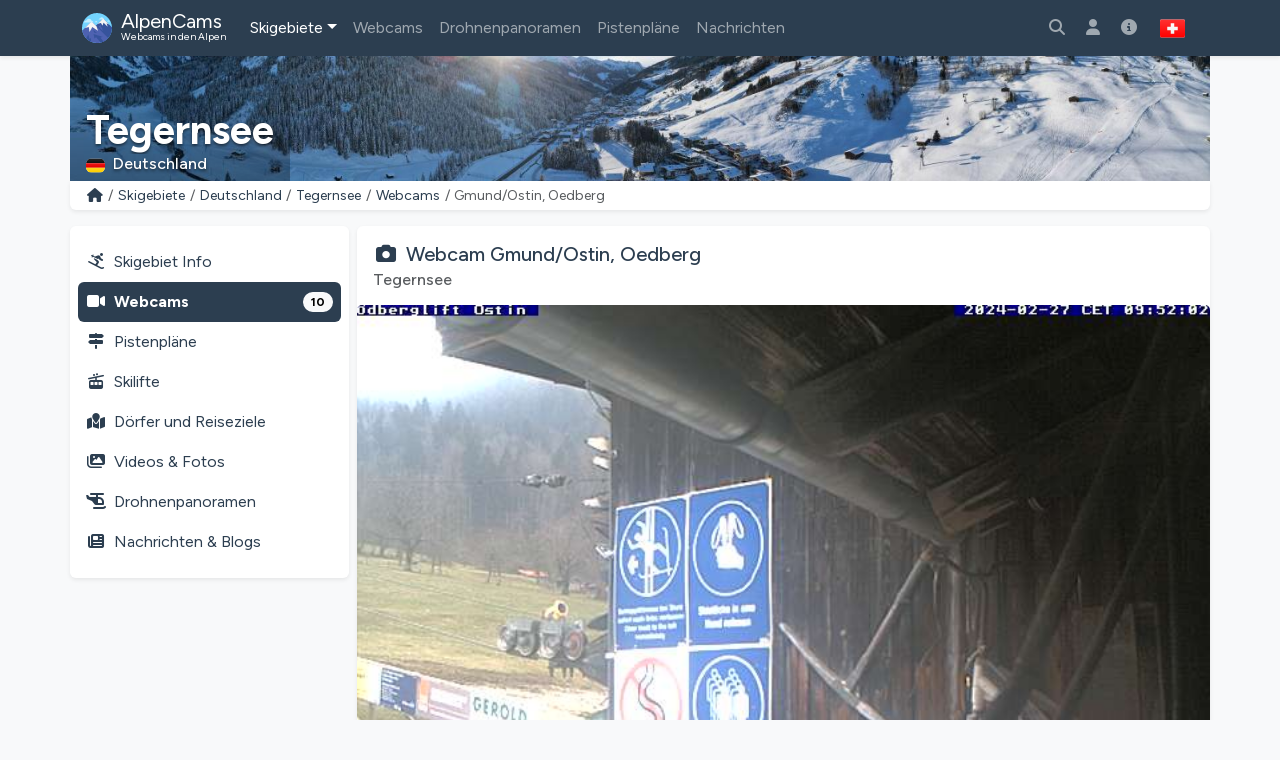

--- FILE ---
content_type: text/html; charset=UTF-8
request_url: https://alpencams.ch/skigebiete/1/deutschland/160/tegernsee/webcams/1318/gmundostin-oedberg
body_size: 13821
content:
<!doctype html>
<html lang="de-CH" dir="ltr">
<head>
    <meta charset="utf-8">
    <meta name="viewport" content="width=device-width, initial-scale=1">
    <title>Webcam Gmund/Ostin, Oedberg - Tegernsee &#124; AlpenCams</title>
    <meta name="description" content="Live Webcam Gmund/Ostin, Oedberg im Skigebiet Tegernsee. Sehen Sie sich die Live-Situation auf der Skipiste in Ihrem Lieblingsskigebiet an!">
    <meta name="author" content="AlpenCams, 2011 - 2025">
    <meta name="robots" content="all">
    <link rel="canonical" href="https://alpencams.ch/skigebiete/1/deutschland/160/tegernsee/webcams/1318/gmundostin-oedberg">

    <!-- Languages -->
    <link rel="alternate" hreflang="en" href="https://alpencams.com/skiresorts/1/germany/160/tegernsee/webcams/1318/gmundostin-oedberg">    <link rel="alternate" hreflang="nl" href="https://alpencams.nl/skigebieden/1/duitsland/160/tegernsee/webcams/1318/gmundostin-oedberg">    <link rel="alternate" hreflang="de" href="https://alpencams.de/skigebiete/1/deutschland/160/tegernsee/webcams/1318/gmundostin-oedberg">    <link rel="alternate" hreflang="de-AT" href="https://alpencams.at/skigebiete/1/deutschland/160/tegernsee/webcams/1318/gmundostin-oedberg">    <link rel="alternate" hreflang="de-CH" href="https://alpencams.ch/skigebiete/1/deutschland/160/tegernsee/webcams/1318/gmundostin-oedberg">    <link rel="alternate" hreflang="fr" href="https://alpencams.fr/domaines-skiables/1/allemagne/160/tegernsee/webcams/1318/gmundostin-oedberg">    <link rel="alternate" hreflang="it" href="https://alpencams.it/aree-sciistiche/1/germania/160/tegernsee/webcams/1318/gmundostin-oedberg">    <link rel="alternate" hreflang="x-default" href="https://alpencams.com/skiresorts/1/germany/160/tegernsee/webcams/1318/gmundostin-oedberg">

    <!-- Preconnect -->
    <link rel="preconnect" href="https://cdn.alpencams.net">
    <link rel="preconnect" href="https://analytics.alpencams.net">

    <!-- Fonts -->
        
    <style >/* latin-ext */
@font-face {
  font-family: 'Figtree';
  font-style: italic;
  font-weight: 300 900;
  font-display: swap;
  src: url(/fonts/3d643187c5/sfigtreev6-xmu-huzqdcfdgfmm4gnaa5o7cqcs8-2.woff2) format('woff2');
  unicode-range: U+0100-02BA, U+02BD-02C5, U+02C7-02CC, U+02CE-02D7, U+02DD-02FF, U+0304, U+0308, U+0329, U+1D00-1DBF, U+1E00-1E9F, U+1EF2-1EFF, U+2020, U+20A0-20AB, U+20AD-20C0, U+2113, U+2C60-2C7F, U+A720-A7FF;
}
/* latin */
@font-face {
  font-family: 'Figtree';
  font-style: italic;
  font-weight: 300 900;
  font-display: swap;
  src: url(/fonts/3d643187c5/sfigtreev6-xmu-huzqdcfdgfmm4gnd65o7cqcsw.woff2) format('woff2');
  unicode-range: U+0000-00FF, U+0131, U+0152-0153, U+02BB-02BC, U+02C6, U+02DA, U+02DC, U+0304, U+0308, U+0329, U+2000-206F, U+20AC, U+2122, U+2191, U+2193, U+2212, U+2215, U+FEFF, U+FFFD;
}
/* latin-ext */
@font-face {
  font-family: 'Figtree';
  font-style: normal;
  font-weight: 300 900;
  font-display: swap;
  src: url(/fonts/3d643187c5/sfigtreev6-xms-huzqdcfdgfmm4q9darvziissg.woff2) format('woff2');
  unicode-range: U+0100-02BA, U+02BD-02C5, U+02C7-02CC, U+02CE-02D7, U+02DD-02FF, U+0304, U+0308, U+0329, U+1D00-1DBF, U+1E00-1E9F, U+1EF2-1EFF, U+2020, U+20A0-20AB, U+20AD-20C0, U+2113, U+2C60-2C7F, U+A720-A7FF;
}
/* latin */
@font-face {
  font-family: 'Figtree';
  font-style: normal;
  font-weight: 300 900;
  font-display: swap;
  src: url(/fonts/3d643187c5/sfigtreev6-xms-huzqdcfdgfmm4s9darvzig.woff2) format('woff2');
  unicode-range: U+0000-00FF, U+0131, U+0152-0153, U+02BB-02BC, U+02C6, U+02DA, U+02DC, U+0304, U+0308, U+0329, U+2000-206F, U+20AC, U+2122, U+2191, U+2193, U+2212, U+2215, U+FEFF, U+FFFD;
}
</style>
    <!-- Assets -->
    <link rel="preload" as="style" href="https://alpencams.ch/build/assets/alpencams-DF1dzeH6.css" /><link rel="modulepreload" as="script" href="https://alpencams.ch/build/assets/alpencams-BxDcDg-u.js" /><link rel="stylesheet" href="https://alpencams.ch/build/assets/alpencams-DF1dzeH6.css" data-navigate-track="reload" /><script type="module" src="https://alpencams.ch/build/assets/alpencams-BxDcDg-u.js" data-navigate-track="reload"></script>
    
    <link rel="stylesheet" href="https://alpencams.ch/fonts/weather-icons/css/weather-icons.min.css?v=133722122021"
          media="print" onload="this.media='all'; this.onload=null;">
    
    <!-- Favicon - Theme -->
    <link rel="apple-touch-icon" sizes="180x180" href="https://alpencams.ch/apple-touch-icon.png?v=1337">
    <link rel="icon" type="image/png" sizes="32x32" href="https://alpencams.ch/favicon-32x32.png?v=1337">
    <link rel="icon" type="image/png" sizes="16x16" href="https://alpencams.ch/favicon-16x16.png?v=1337">
    <link rel="manifest" href="https://alpencams.ch/site.webmanifest?v=1337">
    <link rel="shortcut icon" href="https://alpencams.ch/favicon.ico?v=1337">
    <meta name="apple-mobile-web-app-title" content="AlpenCams">
    <meta name="application-name" content="AlpenCams">
    <meta name="msapplication-TileColor" content="#2d89ef">
    <meta name="theme-color" content="#2c3e50">

    <!-- Verification -->
    <meta name="msvalidate.01" content="8FD3195D9D0DDA5FCDF804632B41970F">
    <meta name="google-site-verification" content="jdf-SP-F1uXFDiQ5OwhHJKlB4ZgmPAkIDVt1T5Rj_jQ">

    <!-- Open Graph - Social -->
    <meta property="og:title" content="Webcam Gmund/Ostin, Oedberg - Tegernsee">
    <meta property="og:description" content="Live Webcam Gmund/Ostin, Oedberg im Skigebiet Tegernsee. Sehen Sie sich die Live-Situation auf der Skipiste in Ihrem Lieblingsskigebiet an!">
    <meta property="og:site_name" content="AlpenCams">
    <meta property="og:locale" content="de-CH">
    <meta property="og:type" content="website">
    <meta property="og:url" content="https://alpencams.ch/skigebiete/1/deutschland/160/tegernsee/webcams/1318/gmundostin-oedberg">
    <meta property="og:image" content="https://www.bayernwebcam.de/bilder/oedberg1.jpg?v=1762284037">
    <meta property="og:image:width" content="1200">
    <meta property="og:image:height" content="630">
    <meta property="og:image:alt" content="Webcam Gmund/Ostin, Oedberg - Tegernsee">
    <meta name="twitter:card" content="summary_large_image">
    <meta name="twitter:site" content="@alpencams">
    <meta name="twitter:creator" content="@alpencams">

    <!-- Matomo -->
<script type="text/javascript">
    var _paq = _paq || [];
        _paq.push(["setDocumentTitle", document.domain + "/" + document.title]);
    _paq.push(["setDomains", ["*.alpencams.com","*.alpencams.at","*.alpencams.ch","*.alpencams.de","*.alpencams.fr","*.alpencams.nl","*.alpencams.it"]]);
    _paq.push(["enableCrossDomainLinking"]);
    _paq.push(['enableHeartBeatTimer']);
        _paq.push(['trackPageView']);
        _paq.push(['enableLinkTracking']);
    (function() {
        var u="https://analytics.alpencams.net/";
        _paq.push(['setTrackerUrl', u+'matomo.php']);
        _paq.push(['setSiteId', '1']);
        _paq.push(['setSecureCookie', true]);
        var d=document, g=d.createElement('script'), s=d.getElementsByTagName('script')[0];
        g.type='text/javascript'; g.async=true; g.defer=true; g.src=u+'matomo.js'; s.parentNode.insertBefore(g,s);
    })();
    </script>
<!-- End Matomo Code -->
    
    <!-- AdSense: Start -->
        <!-- AdSense: End -->

    <!-- Livewire Styles --><style >[wire\:loading][wire\:loading], [wire\:loading\.delay][wire\:loading\.delay], [wire\:loading\.inline-block][wire\:loading\.inline-block], [wire\:loading\.inline][wire\:loading\.inline], [wire\:loading\.block][wire\:loading\.block], [wire\:loading\.flex][wire\:loading\.flex], [wire\:loading\.table][wire\:loading\.table], [wire\:loading\.grid][wire\:loading\.grid], [wire\:loading\.inline-flex][wire\:loading\.inline-flex] {display: none;}[wire\:loading\.delay\.none][wire\:loading\.delay\.none], [wire\:loading\.delay\.shortest][wire\:loading\.delay\.shortest], [wire\:loading\.delay\.shorter][wire\:loading\.delay\.shorter], [wire\:loading\.delay\.short][wire\:loading\.delay\.short], [wire\:loading\.delay\.default][wire\:loading\.delay\.default], [wire\:loading\.delay\.long][wire\:loading\.delay\.long], [wire\:loading\.delay\.longer][wire\:loading\.delay\.longer], [wire\:loading\.delay\.longest][wire\:loading\.delay\.longest] {display: none;}[wire\:offline][wire\:offline] {display: none;}[wire\:dirty]:not(textarea):not(input):not(select) {display: none;}:root {--livewire-progress-bar-color: #2299dd;}[x-cloak] {display: none !important;}[wire\:cloak] {display: none !important;}</style>
</head>
<body class="bg-light">

<header>

    <!-- Change Language Modal -->
<div class="modal fade" id="languageSelection" tabindex="-1">
    <div class="modal-dialog modal-dialog-centered modal-lg">
        <div class="modal-content">
            <div class="modal-header">
                <h5 class="modal-title text-primary">Sprache und Region ändern</h5>
                <button type="button" class="btn-close" data-bs-dismiss="modal"></button>
            </div>
            <div class="modal-body">
                <p>Wählen Sie Ihre Sprache / Region für das beste Erlebnis auf der Website.</p>
                <div class="list-group">
                    <!-- Change Language: NL -->
                    <a href="https://alpencams.nl/skigebieden/1/duitsland/160/tegernsee/webcams/1318/gmundostin-oedberg" class="list-group-item list-group-item-action" title="Nederlands">
                        <img src="https://alpencams.ch/images/flags/nl.svg" width="21" height="15" class="rounded me-2" alt="Nederlands" title="Nederlands">Nederlands
                    </a>
                    <!-- Change Language: DE (DE) -->
                    <a href="https://alpencams.de/skigebiete/1/deutschland/160/tegernsee/webcams/1318/gmundostin-oedberg" class="list-group-item list-group-item-action" title="Deutsch - Deutschland">
                        <img src="https://alpencams.ch/images/flags/de.svg" width="21" height="15" class="rounded me-2" alt="Deutsch - Deutschland" title="Deutsch - Deutschland">Deutsch - Deutschland
                    </a>
                    <!-- Change Language: DE (AT) -->
                    <a href="https://alpencams.at/skigebiete/1/deutschland/160/tegernsee/webcams/1318/gmundostin-oedberg" class="list-group-item list-group-item-action" title="Deutsch - Österreich">
                        <img src="https://alpencams.ch/images/flags/at.svg" width="21" height="15" class="rounded me-2" alt="Deutsch - Österreich" title="Deutsch - Österreich">Deutsch - Österreich
                    </a>
                    <!-- Change Language: DE (CH) -->
                    <a href="https://alpencams.ch/skigebiete/1/deutschland/160/tegernsee/webcams/1318/gmundostin-oedberg" class="list-group-item list-group-item-action active" title="Deutsch - Schweiz">
                        <img src="https://alpencams.ch/images/flags/ch.svg" width="21" height="15" class="rounded me-2" alt="Deutsch - Schweiz" title="Deutsch - Schweiz">Deutsch - Schweiz
                    </a>
                    <!-- Change Language: EN -->
                    <a href="https://alpencams.com/skiresorts/1/germany/160/tegernsee/webcams/1318/gmundostin-oedberg" class="list-group-item list-group-item-action" title="English">
                        <img src="https://alpencams.ch/images/flags/en.svg" width="21" height="15" class="rounded me-2" alt="English" title="English">English
                    </a>
                    <!-- Change Language: FR -->
                    <a href="https://alpencams.fr/domaines-skiables/1/allemagne/160/tegernsee/webcams/1318/gmundostin-oedberg" class="list-group-item list-group-item-action" title="Français">
                        <img src="https://alpencams.ch/images/flags/fr.svg" width="21" height="15" class="rounded me-2" alt="Français" title="Français">Français
                    </a>
                    <!-- Change Language: IT -->
                    <a href="https://alpencams.it/aree-sciistiche/1/germania/160/tegernsee/webcams/1318/gmundostin-oedberg" class="list-group-item list-group-item-action" title="Italiano">
                        <img src="https://alpencams.ch/images/flags/it.svg" width="21" height="15" class="rounded me-2" alt="Italiano" title="Italiano">Italiano
                    </a>
                </div>
            </div>
            <div class="modal-footer">
                <button type="button" class="btn btn-sm btn-outline-primary" data-bs-dismiss="modal"><i class="fas fa-fw fa-times-circle me-2"></i>Schließen</button>
            </div>
        </div>
    </div>
</div>
    <!-- Navbar Main -->
    <nav class="navbar navbar-expand-xl navbar-dark shadow-sm bg-primary">
        <div class="container">
            <!-- Navbar App Logo -->
            <a class="navbar-brand" href="https://alpencams.ch">
                <img src="https://alpencams.ch/images/alpencams_logo.svg" width="30" height="30" class="d-inline-block align-top me-1" alt="AlpenCams Logo" title="AlpenCams Logo">
                <span class="d-inline-block align-bottom">AlpenCams<br /><small>Webcams in den Alpen</small></span>
            </a>

            <div class="d-flex justify-content-end">
                <!-- Search -->
                <a href="https://alpencams.ch/suche-webcams-skigebiete" title="Suchen" class="navbar-toggler px-2 py-2 border-0"><i class="fas fa-fw fa-search"></i></a>
                <!-- Favorites -->
                <a href="https://alpencams.ch/login" title="Favoriten" class="navbar-toggler px-2 py-2 border-0"><i class="fas fa-fw fa-star"></i></a>
                <!-- Menu toggle -->
                <button class="navbar-toggler px-2 py-2 border-0" type="button" title="Menü anzeigen" data-bs-toggle="offcanvas" data-bs-target="#navbarOffcanvas" aria-controls="navbarOffcanvas" aria-expanded="false" aria-label="Menü anzeigen" onclick="_paq.push(['trackEvent', 'Menu', 'Offcanvas', 'Open']);">
                    <i class="fas fa-fw fa-bars" aria-hidden="true"></i>
                </button>
            </div>
            <!-- Navbar Content -->
            <div class="offcanvas offcanvas-end bg-primary" tabindex="-1" id="navbarOffcanvas">
                <div class="offcanvas-header">
                    <h5 class="text-white mb-0">Hauptmenü</h5>
                    <button type="button" class="btn-close btn-close-white text-reset opacity-100" data-bs-dismiss="offcanvas" aria-label="Schließen" onclick="_paq.push(['trackEvent', 'Menu', 'Offcanvas', 'Close']);"></button>
                </div>
                <div class="offcanvas-body pt-0">
                    <!-- Search (only mobile) -->
                    <form class="d-block mt-1 mb-3 d-xl-none" method="get" action="https://alpencams.ch/suche-webcams-skigebiete/all/ergebnisse">
                        <div class="input-group">
                            <input class="form-control" name="search_keywords" id="search_keywords" type="text" value="" placeholder="Suche nach Skigebieten &amp; Webcams" required>
                            <button type="submit" class="btn btn-outline-light">
                                <i class="fas fa-fw fa-search"></i>
                            </button>
                        </div>
                    </form>
                    <!-- Menu -->
                    <!-- Navbar Left -->
                    <ul class="navbar-nav me-auto">
                        <!-- Skiresorts & Countries (Dropdown) -->
                        <li class="nav-item dropdown active">
                            <a href="#" id="navbarDropdownSkiresorts" class="nav-link dropdown-toggle" title="Skigebiete" data-bs-toggle="dropdown" aria-expanded="false"><i class="fas fa-fw fa-skiing d-xl-none me-2"></i>Skigebiete</a>
                            <ul class="dropdown-menu shadow-lg" aria-labelledby="navbarDropdownSkiresorts">
                                <li><a href="https://alpencams.ch/skigebiete" class="dropdown-item" title="Skigebiete Übersicht"><i class="fas fa-fw fa-map-marked me-2"></i>Skigebiete Übersicht</a></li>
                                <li><a href="https://alpencams.ch/skigebiete/karte" class="dropdown-item mb-xl-3" title="Karte"><i class="fas fa-fw fa-map-marker-alt me-2"></i>Karte</a></li>
                                <li><a href="https://alpencams.ch/skigebiete/1/deutschland" class="dropdown-item active" title="Skigebiete Deutschland"><img src="https://alpencams.ch/images/flags/de.svg" width="21" height="15" class="me-2 rounded" title="Deutschland" alt="Deutschland">Skigebiete Deutschland</a></li>
                                <li><a href="https://alpencams.ch/skigebiete/2/osterreich" class="dropdown-item" title="Skigebiete Österreich"><img src="https://alpencams.ch/images/flags/at.svg" width="21" height="15" class="me-2 rounded" title="Österreich" alt="Österreich">Skigebiete Österreich</a></li>
                                <li><a href="https://alpencams.ch/skigebiete/3/frankreich" class="dropdown-item" title="Skigebiete Frankreich"><img src="https://alpencams.ch/images/flags/fr.svg" width="21" height="15" class="me-2 rounded" title="Frankreich" alt="Frankreich">Skigebiete Frankreich</a></li>
                                <li><a href="https://alpencams.ch/skigebiete/4/schweiz" class="dropdown-item" title="Skigebiete Schweiz"><img src="https://alpencams.ch/images/flags/ch.svg" width="21" height="15" class="me-2 rounded" title="Schweiz" alt="Schweiz">Skigebiete Schweiz</a></li>
                                <li><a href="https://alpencams.ch/skigebiete/5/italien" class="dropdown-item" title="Skigebiete Italien"><img src="https://alpencams.ch/images/flags/it.svg" width="21" height="15" class="me-2 rounded" title="Italien" alt="Italien">Skigebiete Italien</a></li>
                                <li><a href="https://alpencams.ch/skigebiete/6/liechtenstein" class="dropdown-item" title="Skigebiete Liechtenstein"><img src="https://alpencams.ch/images/flags/li.svg" width="21" height="15" class="me-2 rounded" title="Liechtenstein" alt="Liechtenstein">Skigebiete Liechtenstein</a></li>
                                <li><a href="https://alpencams.ch/skigebiete/7/slowenien" class="dropdown-item" title="Skigebiete Slowenien"><img src="https://alpencams.ch/images/flags/si.svg" width="21" height="15" class="me-2 rounded" title="Slowenien" alt="Slowenien">Skigebiete Slowenien</a></li>
                            </ul>
                        </li>
                        <!-- Webcams (Dropdown) -->
                        <li class="nav-item">
                            <a href="https://alpencams.ch/webcams" class="nav-link" title="Webcams" aria-expanded="false"><i class="fas fa-fw fa-video-camera d-xl-none me-2"></i>Webcams</a>
                        </li>
                        <!-- Drone Panoramas -->
                        <li class="nav-item">
                            <a href="https://alpencams.ch/interaktive-drohnen-panoramen" class="nav-link" title="Drohnenpanoramen"><i class="fas fa-fw fa-helicopter d-xl-none me-2"></i>Drohnenpanoramen</a>
                        </li>
                        <!-- Pistemaps -->
                        <li class="nav-item">
                            <a href="https://alpencams.ch/pistenplaene-panoramakarte" class="nav-link" title="Pistenpläne"><i class="fas fa-fw fa-skiing d-xl-none me-2"></i>Pistenpläne</a>
                        </li>








                        <!-- News & Blogs -->
                        <li class="nav-item">
                            <a href="https://alpencams.ch/nachrichten" class="nav-link" title="Nachrichten"><i class="fas fa-fw fa-newspaper d-xl-none me-2"></i>Nachrichten</a>
                        </li>
                        <!-- About AlpenCams -->
                        <li class="nav-item d-xl-none">
                            <a href="https://alpencams.ch/informationen-zu-alpencams" class="nav-link" title="Über AlpenCams"><i class="fas fa-fw fa-info-circle d-xl-none me-2"></i>Über AlpenCams</a>
                        </li>
                    </ul>

                    <!-- Navbar Right -->
                    <ul class="navbar-nav ml-xl-auto">
                        <li class="nav-item d-none d-xl-block">
                            <a href="https://alpencams.ch/suche-webcams-skigebiete" class="nav-link" title="Suche nach Skigebieten &amp; Webcams"><i class="fas fa-fw fa-search"></i></a>
                        </li>
                        
                        <li class="nav-item d-none d-xl-block">
                            <a href="https://alpencams.ch/login" class="nav-link" title="Favoriten"><i class="fas fa-fw fa-user"></i></a>
                        </li>

                                                
                        <!-- About AlpenCams -->
                        <li class="nav-item d-none d-xl-block">
                            <a href="https://alpencams.ch/informationen-zu-alpencams" class="nav-link" title="Über AlpenCams"><i class="fas fa-fw fa-info-circle"></i></a>
                        </li>

                        <!-- Language Selection -->
                        <li class="nav-item">
                            <button type="button" class="btn d-none d-xl-block" id="languageDropdown" role="button" data-bs-toggle="modal" data-bs-target="#languageSelection">
                                <img src="https://alpencams.ch/images/flags/ch.svg" class="rounded" width="25" height="25" alt="Deutsch - Schweiz" title="Deutsch - Schweiz">
                            </button>
                        </li>
                    </ul>

                </div>
                <div class="d-grid px-3 mt-2 mb-2 d-block d-xl-none">
                    <!-- Socials & Language -->
                    <div class="d-flex gap-4 px-2 d-xl-none">
                        <!-- YouTube -->
                        <a href="https://www.youtube.com/@alpencams/videos" target="_blank" title="AlpenCams YouTube" rel="noreferrer noopener" onclick="_paq.push(['trackEvent', 'Social', 'Open Social Channel', 'YouTube']);">
                            <img src="https://alpencams.ch/images/youtube.svg" loading="lazy" width="20" height="20" title="AlpenCams YouTube" alt="AlpenCams YouTube">
                        </a>
                        <!-- Bluesky -->
                        <a href="https://bsky.app/profile/alpencams.com" target="_blank" title="AlpenCams Bluesky" rel="noreferrer noopener" onclick="_paq.push(['trackEvent', 'Social', 'Open Social Channel', 'Bluesky']);">
                            <img src="https://alpencams.ch/images/bluesky.svg" loading="lazy" width="20" height="20" title="AlpenCams Bluesky" alt="AlpenCams Bluesky">
                        </a>
                        <!-- Instagram -->
                        <a href="https://instagram.com/alpencams" target="_blank" title="AlpenCams Instagram" rel="noreferrer noopener" onclick="_paq.push(['trackEvent', 'Social', 'Open Social Channel', 'Instagram']);">
                            <img src="https://alpencams.ch/images/instagram.svg" loading="lazy" width="20" height="20" title="AlpenCams Instagram" alt="AlpenCams Instagram">
                        </a>
                        <!-- Facebook -->
                        <a href="https://facebook.com/alpencams" target="_blank" title="AlpenCams Facebook" rel="noreferrer noopener" onclick="_paq.push(['trackEvent', 'Social', 'Open Social Channel', 'Facebook']);">
                            <img src="https://alpencams.ch/images/facebook.svg" loading="lazy" width="20" height="20" title="AlpenCams Facebook" alt="AlpenCams Facebook">
                        </a>
                        <!-- WhatsApp -->
                        <a href="https://wa.me/31622611239?text=AlpenCams:%20" target="_blank" title="AlpenCams WhatsApp" rel="noreferrer noopener" onclick="_paq.push(['trackEvent', 'Contact', 'WhatsApp', 'Header']);">
                            <img src="https://alpencams.ch/images/whatsapp.svg" loading="lazy" width="20" height="20" title="AlpenCams WhatsApp" alt="AlpenCams WhatsApp">
                        </a>

                        <!-- Select Language -->
                        <a href="#" class="ms-auto" id="languageDropdown" data-bs-toggle="modal" data-bs-target="#languageSelection">
                            <img src="https://alpencams.ch/images/flags/ch.svg" class="rounded" width="25" height="25" alt="Deutsch - Schweiz" title="Deutsch - Schweiz">
                        </a>
                    </div>
                    <button type="button" class="btn btn-outline-light mt-3" data-bs-dismiss="offcanvas" aria-label="Menü schließen" onclick="_paq.push(['trackEvent', 'Menu', 'Offcanvas', 'Close']);"><i class="fas fa-fw fa-close me-2"></i>Menü schließen</button>
                </div>
            </div>
        </div>
    </nav>
</header>
<div class="container g-0">
        <div class="card border-0 text-white mb-0">
    <div class="lazyload-image-wrapper">
        <!-- > md - rounded -->
        <img data-src="https://cdn.alpencams.net/resorts/zillertal-arena-674caca8808bb.jpeg" class="lazyload_image rounded-0 d-none d-md-block w-100" height="125" alt="Tegernsee" title="Tegernsee">
        <!-- < md -->
        <img data-src="https://cdn.alpencams.net/resorts/zillertal-arena-674caca8808bb.jpeg" class="lazyload_image rounded-0 d-block d-md-none w-100" height="80" alt="Tegernsee" title="Tegernsee">
    </div>
    <!-- Skiresort and Country overlay -->
    <div class="card-img-overlay card-img-cover-gradient h-100 d-flex flex-column justify-content-end pb-0">
        <div class="card-text card-text-shadow border-0 pt-1 pb-1">
            <h1 class="h4 text-white fw-bold mb-0 pt-1 pb-0 d-block d-md-none text-truncate">Tegernsee</h1>
            <h1 class="h1 text-white fw-bold mb-0 pt-1 pb-0 d-none d-md-block text-truncate">Tegernsee</h1>
            <h6 class="text-white mb-1">
                                <img src="https://alpencams.ch/images/flags/de.svg" title="Deutschland" alt="Deutschland" width="19" height="15" class="rounded me-2">Deutschland
                            </h6>
        </div>
    </div>
</div>
    <!-- Breadcrumbs -->
    <div class="card shadow-sm border-0 rounded-0 rounded-bottom mb-2 mb-lg-3">
        <div class="card-body py-1">
            <nav aria-label="breadcrumb">
                <ol class="breadcrumb m-0 p-0">
                    <li class="breadcrumb-item small">
                        <a href="https://alpencams.ch" title="Home">
                            <i class="fas fa-fw fa-home"></i>
                        </a>
                    </li>
                    <li class="breadcrumb-item small d-block d-md-none">...</li>
                    <li class="breadcrumb-item small d-none d-md-block">
                        <a href="https://alpencams.ch/skigebiete"
                                title="Skigebiete"
                                class="text-decoration-none">Skigebiete
                        </a>
                    </li>
                    <li class="breadcrumb-item small d-none d-md-block">
                        <a href="https://alpencams.ch/skigebiete/1/deutschland"
                                title="Deutschland"
                                class="text-decoration-none">Deutschland
                        </a>
                    </li>
                    <li class="breadcrumb-item small d-none d-md-block">
                        <a href="https://alpencams.ch/skigebiete/1/deutschland/160/tegernsee"
                                title="Tegernsee"
                                class="text-decoration-none">Tegernsee
                        </a>
                    </li>
                    <li class="breadcrumb-item small">
                        <a href="https://alpencams.ch/skigebiete/1/deutschland/160/tegernsee/webcams"
                                title="Webcams"
                                class="text-decoration-none">Webcams
                        </a>
                    </li>
                    <li class="breadcrumb-item active small" aria-current="page">Gmund/Ostin, Oedberg</li>
                </ol>
            </nav>
        </div>
    </div>
    </div>

<main class="container px-lg-0 mb-3">
    
    <!-- Share Link Modal -->
    <div class="modal fade" id="shareLinkModal" tabindex="-1" aria-labelledby="shareLink" aria-hidden="true">
        <div class="modal-dialog modal-dialog-centered modal-lg">
            <div class="modal-content">
                <div class="modal-header py-2">
                    <h1 class="modal-title text-primary h5" id="shareLink"><i
                                class="fas fa-fw fa-share me-2"></i>Webcam teilen</h1>
                    <button type="button" title="Schließen" class="btn-close" data-bs-dismiss="modal"
                            aria-label="Schließen"
                            onclick="_paq.push(['trackEvent', 'Webcam', 'Share', 'LinkClose', 1318]);"></button>
                </div>
                <div class="modal-body">
                    <div class="input-group">
                        <button class="btn btn-primary"><i class="fas fa-fw fa-link"></i></button>
                        <input type="text" class="form-control" id="share-link" name="share-link"
                               value="https://alpencams.ch/skigebiete/1/deutschland/160/tegernsee/webcams/1318/gmundostin-oedberg">
                    </div>
                    <button type="button" data-bs-toggle="collapse" data-bs-target="#collapseCopied"
                            data-clipboard-target="#share-link" class="btn btn-primary mt-3 col-12 copy-to-clipboard"
                            onclick="_paq.push(['trackEvent', 'Webcam', 'Share', 'LinkCopied', 1318]);"><i
                                class="fas fa-fw fa-copy me-2"></i>Kopieren Sie den Link in Ihre Zwischenablage</button>

                    <div class="collapse mt-3" id="collapseCopied">
                        <div class="alert alert-success">
                            <i class="fas fa-fw fa-check me-2"></i>Link kopiert!
                        </div>
                    </div>
                </div>
                <div class="modal-footer py-2">
                    <button type="button" title="Schließen" class="btn btn-sm btn-outline-primary"
                            data-bs-dismiss="modal"
                            onclick="_paq.push(['trackEvent', 'Webcam', 'Share', 'LinkClose', 1318]);"><i
                                class="fas fa-fw fa-times-circle me-2"></i>Schließen</button>
                </div>
            </div>
        </div>
    </div>

            <!-- Report Webcam Modal -->
        <div class="modal fade" id="reportWebcamModal" tabindex="-1" aria-labelledby="reportWebcam" aria-hidden="true">
            <div class="modal-dialog modal-dialog-centered modal-lg">
                <div class="modal-content">
                    <div class="modal-header py-2">
                        <h1 class="modal-title text-primary h5" id="reportWebcam"><i
                                    class="fas fa-fw fa-warning me-2"></i>Melde ein Problem</h1>
                        <button type="button" title="Schließen" class="btn-close" data-bs-dismiss="modal"
                                aria-label="Schließen"
                                onclick="_paq.push(['trackEvent', 'Webcam', 'Show', 'ReportProblemClose', 1318]);"></button>
                    </div>
                    <div class="modal-body">
                        <div wire:snapshot="{&quot;data&quot;:{&quot;extraFields&quot;:null,&quot;webcamId&quot;:1318},&quot;memo&quot;:{&quot;id&quot;:&quot;XfTUNHghKwwVqOX8tDQc&quot;,&quot;name&quot;:&quot;webcam.report-webcam&quot;,&quot;path&quot;:&quot;skigebiete\/1\/deutschland\/160\/tegernsee\/webcams\/1318\/gmundostin-oedberg&quot;,&quot;method&quot;:&quot;GET&quot;,&quot;children&quot;:[],&quot;scripts&quot;:[],&quot;assets&quot;:[],&quot;lazyLoaded&quot;:false,&quot;lazyIsolated&quot;:true,&quot;errors&quot;:[],&quot;locale&quot;:&quot;de&quot;},&quot;checksum&quot;:&quot;fe2d91a0135da39527aec259486b6e90b5e1bc4c22f7c1e380b6cecfefabd618&quot;}" wire:effects="[]" wire:id="XfTUNHghKwwVqOX8tDQc" x-intersect="$wire.__lazyLoad(&#039;[base64]&#039;)"></div>                    </div>
                    <div class="modal-footer py-2">
                        <button type="button" title="Schließen" class="btn btn-sm btn-outline-primary"
                                data-bs-dismiss="modal"
                                onclick="_paq.push(['trackEvent', 'Webcam', 'Show', 'ReportProblemClose', 1318]);">
                            <i class="fas fa-fw fa-times-circle me-2"></i>Schließen</button>
                    </div>
                </div>
            </div>
        </div>
    
    
    <script type="application/ld+json">
    {
      "@context": "https://schema.org",
      "@type": "BreadcrumbList",
      "itemListElement":
      [
          {
            "@type": "ListItem",
            "position": 1,
            "item": {
                "@id": "https://alpencams.ch/skigebiete",
                "name": "Skigebiete"
            }
          },
          {
            "@type": "ListItem",
            "position": 2,
            "item": {
                "@id": "https://alpencams.ch/skigebiete/1/deutschland",
                "name": "Deutschland"
            }
          },
          {
            "@type": "ListItem",
            "position": 3,
            "item": {
                "@id": "https://alpencams.ch/skigebiete/1/deutschland/160/tegernsee",
                "name": "Tegernsee"
            }
          },
          {
            "@type": "ListItem",
            "position": 4,
            "item": {
                "@id": "https://alpencams.ch/skigebiete/1/deutschland/160/tegernsee/webcams",
                "name": "Webcams"
            }
          },
          {
            "@type": "ListItem",
            "position": 5,
            "item": {
                "@id": "https://alpencams.ch/skigebiete/1/deutschland/160/tegernsee/webcams/1318/gmundostin-oedberg",
                "name": "Gmund/Ostin, Oedberg"
            }
          }
      ]
    }
    </script>

    
    <!-- Submenu < lg -->
<div class="card shadow-sm border-0 rounded mb-2 d-block d-lg-none sticky-top">
    <div class="card-body py-1 px-1">
        <nav class="nav nav-pills nav-fill text-center">
            <a href="https://alpencams.ch/skigebiete/1/deutschland/160/tegernsee" class="nav-link px-1 pt-1 pb-0" title="Skigebiet"><i class="fas fa-fw fa-skiing d-block mx-auto mb-1"></i>Skigebiet</a>
            <a href="https://alpencams.ch/skigebiete/1/deutschland/160/tegernsee/webcams" class="nav-link px-1 pt-1 pb-0 text-primary fw-bold" title="Webcams">
                <span class="position-relative d-block mx-auto mb-1">
                    <i class="fas fa-fw fa-video-camera d-block mx-auto pe-4"></i>
                                            <span class="position-absolute top-0 start-50 ms-4 mt-2 translate-middle badge rounded-pill bg-info">10</span>
                                    </span>
                Webcams
            </a>
                        <a href="#resortTopMenuPistesCollapse" title="Pisten/Skilifte Tegernsee" data-bs-toggle="collapse" class="nav-link px-1 pt-1 pb-0" role="button" aria-expanded="false" aria-controls="resortTopMenuPistesCollapse" onclick="_paq.push(['trackEvent', 'Skiresort', 'MenuPistesCollapse', 'Toggle', 160]);">
                <span class="position-relative d-block mx-auto mb-1">
                    <i class="fas fa-fw fa-cable-car d-block mx-auto"></i>
                                    </span>
                Pisten/Skilifte
            </a>
                        <a href="#resortTopMenuCollapse" title="Mehr" data-bs-toggle="collapse" class="nav-link px-1 pt-1 pb-0" role="button" aria-expanded="false" aria-controls="resortTopMenuCollapse" onclick="_paq.push(['trackEvent', 'Skiresort', 'MenuMoreCollapse', 'Toggle', 160]);">
                <i class="fas fa-fw fa-ellipsis-v d-block mx-auto mb-1"></i>Mehr
            </a>
        </nav>

                <div class="collapse" id="resortTopMenuPistesCollapse">
            <nav class="nav flex-column py-2">
                <div class="ms-2 border-start ps-2">
                    <a href="https://alpencams.ch/skigebiete/1/deutschland/160/tegernsee/pistenplaene-panoramakarte" class="nav-link mt-lg-3 p-2" title="Pistenpläne Tegernsee"><i class="fas fa-fw fa-map-signs me-2"></i>Pistenpläne</a>
                    <a href="https://alpencams.ch/skigebiete/1/deutschland/160/tegernsee/skilifte" class="nav-link p-2" title="Skilifte Tegernsee"><i class="fas fa-fw fa-cable-car me-2"></i>Skilifte</a>
                </div>
            </nav>
        </div>
        
        <div class="collapse" id="resortTopMenuCollapse">
            <nav class="nav flex-column py-2">
                <div class="ms-2 border-start ps-2">
                    <a href="https://alpencams.ch/skigebiete/1/deutschland/160/tegernsee/dorfer-reiseziele" class="nav-link p-2" title="Dörfer und Reiseziele Tegernsee"><i class="fas fa-fw fa-map-marked me-2"></i>Dörfer und Reiseziele</a>
                                        <a href="https://alpencams.ch/skigebiete/1/deutschland/160/tegernsee/videos-photos" class="nav-link p-2" title="Videos &amp; Fotos Tegernsee"><i class="fas fa-fw fa-images me-2"></i>Videos &amp; Fotos</a>
                    <a href="https://alpencams.ch/skigebiete/1/deutschland/160/tegernsee/interaktive-drohnen-panoramen" class="nav-link p-2" title="Drohnenpanoramen Tegernsee"><i class="fas fa-fw fa-helicopter me-2"></i>Drohnenpanoramen</a>
                    <a href="https://alpencams.ch/skigebiete/1/deutschland/160/tegernsee/nachrichten-blogs" class="nav-link p-2" title="Nachrichten &amp; Blogs Tegernsee"><i class="fas fa-fw fa-newspaper me-2"></i>Nachrichten &amp; Blogs</a>
                </div>
            </nav>
        </div>
    </div>
</div>
    <div class="row g-0 g-lg-2">

        <!-- Skiresort submenu -->
        <div class="col-12 col-lg-3">
            <!-- Submenu > lg -->
<div class="card shadow-sm border-0 d-none d-lg-block sticky-lg-top sticky-top-z-index">
    <div class="card-body pt-3 px-2">

        
        <!-- Submenu: Skiresort -->
        <nav class="nav nav-pills flex-column ml-0 pl-0">
            <a href="https://alpencams.ch/skigebiete/1/deutschland/160/tegernsee" class="nav-link p-2" title="Skigebiet Info Tegernsee"><i class="fas fa-fw fa-skiing me-2"></i>Skigebiet Info</a>
            <a href="https://alpencams.ch/skigebiete/1/deutschland/160/tegernsee/webcams" class="nav-link active fw-bold p-2" title="Webcams Tegernsee"><i class="fas fa-fw fa-video-camera me-2"></i>Webcams <span class="badge rounded-pill bg-light text-bg-secondary float-end badge-menu-counter">10</span></a>
                        <a href="https://alpencams.ch/skigebiete/1/deutschland/160/tegernsee/pistenplaene-panoramakarte" class="nav-link p-2" title="Pistenpläne Tegernsee"><i class="fas fa-fw fa-map-signs me-2"></i>Pistenpläne</a>
            <a href="https://alpencams.ch/skigebiete/1/deutschland/160/tegernsee/skilifte" class="nav-link p-2" title="Skilifte Tegernsee"><i class="fas fa-fw fa-cable-car me-2"></i>Skilifte</a>
                        <a href="https://alpencams.ch/skigebiete/1/deutschland/160/tegernsee/dorfer-reiseziele" class="nav-link p-2" title="Dörfer und Reiseziele Tegernsee"><i class="fas fa-fw fa-map-marked me-2"></i>Dörfer und Reiseziele</a>
                        <a href="https://alpencams.ch/skigebiete/1/deutschland/160/tegernsee/videos-photos" class="nav-link p-2" title="Videos &amp; Fotos Tegernsee"><i class="fas fa-fw fa-images me-2"></i>Videos &amp; Fotos</a>
            <a href="https://alpencams.ch/skigebiete/1/deutschland/160/tegernsee/interaktive-drohnen-panoramen" class="nav-link p-2" title="Drohnenpanoramen Tegernsee"><i class="fas fa-fw fa-helicopter me-2"></i>Drohnenpanoramen</a>
            <a href="https://alpencams.ch/skigebiete/1/deutschland/160/tegernsee/nachrichten-blogs" class="nav-link p-2" title="Nachrichten &amp; Blogs Tegernsee"><i class="fas fa-fw fa-newspaper me-2"></i>Nachrichten &amp; Blogs</a>
        </nav>
    </div>
</div>
        </div>

        <!--Skiresort Content -->
        <div class="col-12 col-lg-9">

            <!-- Webcam: Gmund/Ostin, Oedberg -->
            <div class="card shadow-sm border-0 mb-3">
                <div class="card-body pb-0">
                    <h2 class="card-title text-primary h5 mb-0">
                        <i class="fas fa-fw  fa-camera  me-2"></i>Webcam Gmund/Ostin, Oedberg
                    </h2>
                    <h6 class="card-subtitle text-muted mt-1">Tegernsee</h6>
                </div>

                
                    <script type="application/ld+json">
                    {
                        "@context": "https://schema.org",
                        "@type": "ImageObject",
                        "contentUrl": "https://www.bayernwebcam.de/bilder/oedberg1.jpg",
                        "name": "Gmund/Ostin, Oedberg",
                        "description": "Webcam Gmund/Ostin, Oedberg - Tegernsee",
                        "datePublished": "2022-01-16 13:37:20",
                        "creditText": "AlpenCams",
                        "copyrightNotice": "AlpenCams",
                        "creator": {
                            "@type": "Organization",
                            "name": "AlpenCams",
                            "url": "https://alpencams.ch"
                          }
                    }
                    </script>
                    <!-- Webcam Image: Gmund/Ostin, Oedberg -->
                    <div class="lazyload-image-wrapper lightbox-gallery mt-3">
                        <a href="https://www.bayernwebcam.de/bilder/oedberg1.jpg?v=1762284037"
                           title="Webcam Gmund/Ostin, Oedberg - Tegernsee"
                           data-caption="Gmund/Ostin, Oedberg - Tegernsee">
                                                            <div class="ratio ratio-4x3">
                                    
                                    <div class="lazyload-loading-spinner d-flex flex-column justify-content-center align-items-center">
                                        <div role="status" class="spinner-border text-info m-1">
                                            <span class="visually-hidden">Mediaplayer wird vorbereitet...</span>
                                        </div>
                                    </div>
                                    <img class="card-img-top lazyload_webcam"
                                         data-src="https://www.bayernwebcam.de/bilder/oedberg1.jpg?v=1762284037"
                                         alt="Webcam Gmund/Ostin, Oedberg - Tegernsee"
                                         title="Webcam Gmund/Ostin, Oedberg - Tegernsee">

                                                                    </div>
                                                    </a>
                    </div>

                
                                    <!-- Share Webcam -->
                    <div class="d-inline-flex ps-3 my-3 gap-4">
                        <!-- Share Link -->
                        <a href="#" title="Webcam teilen" data-bs-toggle="modal"
                           data-bs-target="#shareLinkModal"
                           onclick="_paq.push(['trackEvent', 'Webcam', 'Share', 'LinkOpen', 1318]);">
                            <img src="https://alpencams.ch/images/share.svg" loading="lazy" height="20" width="20"
                                 title="Webcam teilen" alt="Webcam teilen">
                        </a>
                        <!-- Share with Email -->
                        <a href="mailto:?subject=Webcam: Gmund/Ostin, Oedberg (Tegernsee)&amp;body=Ich habe eine wunderschöne Webcam gesehen, die ich gerne mit euch teilen möchte: https://alpencams.ch/skigebiete/1/deutschland/160/tegernsee/webcams/1318/gmundostin-oedberg"
                           title="Webcam Gmund/Ostin, Oedberg via E-Mail teilen"
                           onclick="_paq.push(['trackEvent', 'Webcam', 'Share', 'Email', 1318]);">
                            <img src="https://alpencams.ch/images/email.svg" loading="lazy" height="20" width="20"
                                 title="Webcam Gmund/Ostin, Oedberg via E-Mail teilen"
                                 alt="Webcam Gmund/Ostin, Oedberg via E-Mail teilen">
                        </a>
                        <!-- Share with WhatsApp -->
                        <a href="whatsapp://send?text=Webcam: Gmund/Ostin, Oedberg (Tegernsee), https://alpencams.ch/skigebiete/1/deutschland/160/tegernsee/webcams/1318/gmundostin-oedberg"
                           target="_blank"
                           title="Webcam Gmund/Ostin, Oedberg via WhatsApp teilen"
                           onclick="_paq.push(['trackEvent', 'Webcam', 'Share', 'WhatsApp', 1318]);">
                            <img src="https://alpencams.ch/images/whatsapp.svg" loading="lazy" width="20" height="20"
                                 title="Webcam Gmund/Ostin, Oedberg via WhatsApp teilen"
                                 alt="Webcam Gmund/Ostin, Oedberg via WhatsApp teilen">
                        </a>
                        <!-- Share with Telegram -->
                        <a href="https://t.me/share/url?url=https://alpencams.ch/skigebiete/1/deutschland/160/tegernsee/webcams/1318/gmundostin-oedberg&text=Webcam: Gmund/Ostin, Oedberg (Tegernsee)"
                           target="_blank"
                           title="Webcam Gmund/Ostin, Oedberg via Telegram teilen"
                           rel="noreferrer noopener nofollow"
                           onclick="_paq.push(['trackEvent', 'Webcam', 'Share', 'Telegram', 1318]);">
                            <img src="https://alpencams.ch/images/telegram.svg" loading="lazy" width="20" height="20"
                                 title="Webcam Gmund/Ostin, Oedberg via Telegram teilen"
                                 alt="Webcam Gmund/Ostin, Oedberg via Telegram teilen">
                        </a>
                        <!-- Share with Bluesky -->
                        <a href="https://bsky.app/intent/compose?text=Webcam: Gmund/Ostin, Oedberg (Tegernsee) https://alpencams.ch/skigebiete/1/deutschland/160/tegernsee/webcams/1318/gmundostin-oedberg"
                           target="_blank"
                           title="Webcam Gmund/Ostin, Oedberg via Bluesky teilen"
                           rel="noreferrer noopener nofollow"
                           onclick="_paq.push(['trackEvent', 'Webcam', 'Share', 'Bluesky', 1318]);">
                            <img src="https://alpencams.ch/images/bluesky.svg" loading="lazy" width="20" height="20"
                                 title="Webcam Gmund/Ostin, Oedberg via Bluesky teilen"
                                 alt="Webcam Gmund/Ostin, Oedberg via Bluesky teilen">
                        </a>
                        <!-- Share with Facebook -->
                        <a href="https://facebook.com/sharer/sharer.php?u=https://alpencams.ch/skigebiete/1/deutschland/160/tegernsee/webcams/1318/gmundostin-oedberg" target="_blank"
                           title="Webcam Gmund/Ostin, Oedberg via Facebook teilen"
                           rel="noreferrer noopener nofollow"
                           onclick="_paq.push(['trackEvent', 'Webcam', 'Share', 'Facebook', 1318]);">
                            <img src="https://alpencams.ch/images/facebook.svg" loading="lazy" width="20" height="20"
                                 title="Webcam Gmund/Ostin, Oedberg via Facebook teilen"
                                 alt="Webcam Gmund/Ostin, Oedberg via Facebook teilen">
                        </a>
                    </div>

                    <div class="card-body pt-0">
                        <nav class="nav gap-2">
                            <a href="https://alpencams.ch/skigebiete/1/deutschland/160/tegernsee/webcams"
                               title="Alle 10 Webcams im Skigebiet ansehen"
                               class="nav-item btn btn-sm btn-outline-primary fw-bold">
                                <i class="fas fa-fw fa-video-camera me-1"></i>Alle 10 Webcams im Skigebiet ansehen
                            </a>
                                                                                                            </nav>
                    </div>
                            </div>

            <!-- Webcam Details -->
            <div class="card shadow-sm border-0 mb-3">
                <div class="card-body">
                    <h3 class="card-title text-primary h5 mb-3">
                        <i class="fas fa-fw fa-info-circle me-2"></i>Webcam Information
                    </h3>
                    
                    <nav class="nav gap-2">
                                                    <a href="#" data-bs-toggle="modal" data-bs-target="#reportWebcamModal"
                               title="Problem melden" class="btn btn-sm btn-outline-primary"
                               onclick="_paq.push(['trackEvent', 'Webcam', 'Show', 'ReportProblemOpen', 1318]);">
                                <i class="fas fa-fw fa-exclamation-circle me-1"></i>Problem melden
                            </a>
                                                <a href="https://alpencams.ch/informationen-zu-alpencams/kontakt"
                           title="Vorschlag senden" class="nav-item btn btn-sm btn-outline-primary">
                            <i class="fas fa-fw fa-envelope me-2"></i>Vorschlag senden
                        </a>
                    </nav>

                    <hr class="text-secondary">

                    <div class="row g-3">
                        <!-- Skiresort -->
                        <div class="col-md-6 col-xl-4 d-flex align-items-start">
                            <i class="fas fa-fw fa-map-marked text-muted flex-shrink-0 me-3 mt-1"></i>
                            <div>
                                <div class="fw-bold text-primary mb-0">Skigebiet</div>
                                <a href="https://alpencams.ch/skigebiete/1/deutschland/160/tegernsee"
                                   title="Tegernsee">Tegernsee</a>
                            </div>
                        </div>
                        <div class="col-md-6 col-xl-4 d-flex align-items-start">
                            <i class="fas fa-fw fa-globe text-muted flex-shrink-0 me-3 mt-1"></i>
                            <div>
                                <div class="fw-bold text-primary mb-0">Land</div>
                                <img src="https://alpencams.ch/images/flags/de.svg"
                                     title="Deutschland"
                                     alt="Deutschland" width="19" height="15"
                                     class="rounded me-2"><a
                                        href="https://alpencams.ch/skigebiete/1/deutschland"
                                        title="Deutschland">Deutschland</a>
                            </div>
                        </div>
                        <!-- Altitude -->
                        <div class="col-md-6 col-xl-4 d-flex align-items-start">
                            <i class="fas fa-fw fa-mountain text-muted flex-shrink-0 me-3 mt-1"></i>
                            <div>
                                <div class="fw-bold text-primary mb-0">Höhe</div>
                                - 
                            </div>
                        </div>
                        <!-- Source / Webcam Owner -->
                        <div class="col-md-6 col-xl-4 d-flex align-items-start">
                            <i class="fas fa-fw fa-external-link-alt text-muted flex-shrink-0 me-3 mt-1"></i>
                            <div>
                                <div class="fw-bold text-primary mb-0">Webcam Besitzer</div>
                                                                    <a href="https://www.bayernwebcam.de" target="_blank" rel="noopener"
                                       onclick="_paq.push(['trackEvent', 'Webcam', 'Owner', 'Outlink', 1318]);">https://www.bayernwebcam.de</a>
                                                            </div>
                        </div>
                    </div>

                    
                                    </div>
            </div>

            <div wire:snapshot="{&quot;data&quot;:[],&quot;memo&quot;:{&quot;id&quot;:&quot;c18rvOEcubQKgpUdjhjT&quot;,&quot;name&quot;:&quot;webcam.show-feratel-webcams&quot;,&quot;path&quot;:&quot;skigebiete\/1\/deutschland\/160\/tegernsee\/webcams\/1318\/gmundostin-oedberg&quot;,&quot;method&quot;:&quot;GET&quot;,&quot;children&quot;:[],&quot;scripts&quot;:[],&quot;assets&quot;:[],&quot;lazyLoaded&quot;:false,&quot;lazyIsolated&quot;:true,&quot;errors&quot;:[],&quot;locale&quot;:&quot;de&quot;},&quot;checksum&quot;:&quot;07892db8317be9af54f59026886cbe84af30fd6f86ccb506be3ddcdf35fefbff&quot;}" wire:effects="[]" wire:id="c18rvOEcubQKgpUdjhjT" x-intersect="$wire.__lazyLoad(&#039;[base64]&#039;)"></div>
            <div wire:snapshot="{&quot;data&quot;:[],&quot;memo&quot;:{&quot;id&quot;:&quot;dyvZaS5bHyQxukjMEWeZ&quot;,&quot;name&quot;:&quot;webcam.show-panomax-webcams&quot;,&quot;path&quot;:&quot;skigebiete\/1\/deutschland\/160\/tegernsee\/webcams\/1318\/gmundostin-oedberg&quot;,&quot;method&quot;:&quot;GET&quot;,&quot;children&quot;:[],&quot;scripts&quot;:[],&quot;assets&quot;:[],&quot;lazyLoaded&quot;:false,&quot;lazyIsolated&quot;:true,&quot;errors&quot;:[],&quot;locale&quot;:&quot;de&quot;},&quot;checksum&quot;:&quot;793c1c288b83a79608cecd6a25f516eaabdbf9ba140856bc37047b51437057b2&quot;}" wire:effects="[]" wire:id="dyvZaS5bHyQxukjMEWeZ" x-intersect="$wire.__lazyLoad(&#039;[base64]&#039;)"></div>
            
            
            <div wire:snapshot="{&quot;data&quot;:[],&quot;memo&quot;:{&quot;id&quot;:&quot;4Yy7o76hXvnvusA2zkMe&quot;,&quot;name&quot;:&quot;webcam.show-saved-webcams&quot;,&quot;path&quot;:&quot;skigebiete\/1\/deutschland\/160\/tegernsee\/webcams\/1318\/gmundostin-oedberg&quot;,&quot;method&quot;:&quot;GET&quot;,&quot;children&quot;:[],&quot;scripts&quot;:[],&quot;assets&quot;:[],&quot;lazyLoaded&quot;:false,&quot;lazyIsolated&quot;:true,&quot;errors&quot;:[],&quot;locale&quot;:&quot;de&quot;},&quot;checksum&quot;:&quot;6319b22a23c448db746a6e61b3e508a1c5a50471a97d5ce653e45c49dd1ff06b&quot;}" wire:effects="[]" wire:id="4Yy7o76hXvnvusA2zkMe" x-intersect="$wire.__lazyLoad(&#039;[base64]&#039;)"></div>
                    </div>
    </div>

</main>

<footer class="footer mt-auto pt-5 pb-5 bg-white border-top shadow-lg">
    <div class="container">
        <div class="row g-0">
            <div class="col-12 col-xl-3 pr-md-5">
                <!-- Logo & About -->
                <div class="lazyload-image-wrapper">
                    <img data-src="https://alpencams.ch/images/alpencams_logo.svg" width="72" height="72" class="lazyload_image mx-auto mb-3" alt="AlpenCams Logo" title="AlpenCams Logo">
                </div>
                <small class="d-block text-secondary text-decoration-none text-center">&copy; AlpenCams</small>
                <small class="d-block mb-3 text-secondary text-decoration-none text-center">2011-2025</small>

                <!-- Language Selection -->
                <a href="#" class="d-flex text-decoration-none text-muted justify-content-center mt-3 mb-3" id="languageDropdown" data-bs-toggle="modal" data-bs-target="#languageSelection">
                    <img src="https://alpencams.ch/images/flags/ch.svg" class="me-2" width="25" height="25" alt="Deutsch - Schweiz" title="Deutsch - Schweiz">Deutsch - Schweiz
                </a>
                <!-- AlpenCams Socials -->
                <div class="d-flex gap-4 justify-content-center mt-4 mb-4">
                    <!-- YouTube -->
                    <a href="https://www.youtube.com/@alpencams/videos" target="_blank" title="AlpenCams YouTube" rel="noreferrer noopener" onclick="_paq.push(['trackEvent', 'Social', 'Open Social Channel', 'YouTube']);">
                        <img src="https://alpencams.ch/images/youtube.svg" loading="lazy" width="20" height="20" title="AlpenCams YouTube" alt="AlpenCams YouTube">
                    </a>
                    <!-- Bluesky -->
                    <a href="https://bsky.app/profile/alpencams.com" target="_blank" title="AlpenCams Bluesky" rel="noreferrer noopener" onclick="_paq.push(['trackEvent', 'Social', 'Open Social Channel', 'Bluesky']);">
                        <img src="https://alpencams.ch/images/bluesky.svg" loading="lazy" width="20" height="20" title="AlpenCams Bluesky" alt="AlpenCams Bluesky">
                    </a>
                    <!-- Instagram -->
                    <a href="https://instagram.com/alpencams" target="_blank" title="AlpenCams Instagram" rel="noreferrer noopener" onclick="_paq.push(['trackEvent', 'Social', 'Open Social Channel', 'Instagram']);">
                        <img src="https://alpencams.ch/images/instagram.svg" loading="lazy" width="20" height="20" title="AlpenCams Instagram" alt="AlpenCams Instagram">
                    </a>
                    <!-- Facebook -->
                    <a href="https://facebook.com/alpencams" target="_blank" title="AlpenCams Facebook" rel="noreferrer noopener" onclick="_paq.push(['trackEvent', 'Social', 'Open Social Channel', 'Facebook']);">
                        <img src="https://alpencams.ch/images/facebook.svg" loading="lazy" width="20" height="20" title="AlpenCams Facebook" alt="AlpenCams Facebook">
                    </a>
                    <!-- WhatsApp -->
                    <a href="https://wa.me/31622611239?text=AlpenCams:%20" target="_blank" title="Senden Sie eine Nachricht über WhatsApp" rel="noreferrer noopener" onclick="_paq.push(['trackEvent', 'Contact', 'WhatsApp', 'Footer']);">
                        <img src="https://alpencams.ch/images/whatsapp.svg" loading="lazy" width="20" height="20" title="Senden Sie eine Nachricht über WhatsApp" alt="Senden Sie eine Nachricht über WhatsApp">
                    </a>
                </div>
            </div>
            <!-- Footer menu -->
            <!-- Footer Menu Section 1 -->
            <div class="col-12 col-xl-3 mt-3 mt-xl-0 ml-2 ml-xl-0">
                <!-- Skiresorts -->
                <h5>Skigebiete</h5>
                <ul class="d-grid gap-3 mt-3 list-unstyled text-small">
                    <li><a href="https://alpencams.ch/skigebiete" class="text-secondary text-decoration-none" title="Skigebiete"><i class="fas fa-fw fa-map-marked me-2"></i>Skigebiete Übersicht</a></li>
                    <li><a href="https://alpencams.ch/skigebiete/karte" class="text-secondary text-decoration-none" title="Karte"><i class="fas fa-fw fa-map-marker-alt me-2"></i>Karte</a></li>
                    <li><a href="https://alpencams.ch/skigebiete/1/deutschland" class="text-secondary text-decoration-none" title="Skigebiete Deutschland"><img src="https://alpencams.ch/images/flags/de.svg" width="21" height="15" class="me-2 rounded" title="Skigebiete Deutschland" alt="Skigebiete Deutschland">Skigebiete Deutschland</a></li>
                    <li><a href="https://alpencams.ch/skigebiete/2/osterreich" class="text-secondary text-decoration-none" title="Skigebiete Österreich"><img src="https://alpencams.ch/images/flags/at.svg" width="21" height="15" class="me-2 rounded" title="Skigebiete Österreich" alt="Skigebiete Österreich">Skigebiete Österreich</a></li>
                    <li><a href="https://alpencams.ch/skigebiete/3/frankreich" class="text-secondary text-decoration-none" title="Skigebiete Frankreich"><img src="https://alpencams.ch/images/flags/fr.svg" width="21" height="15" class="me-2 rounded" title="Skigebiete Frankreich" alt="Skigebiete Frankreich">Skigebiete Frankreich</a></li>
                    <li><a href="https://alpencams.ch/skigebiete/4/schweiz" class="text-secondary text-decoration-none" title="Skigebiete Schweiz"><img src="https://alpencams.ch/images/flags/ch.svg" width="21" height="15" class="me-2 rounded" title="Skigebiete Schweiz" alt="Skigebiete Schweiz">Skigebiete Schweiz</a></li>
                    <li><a href="https://alpencams.ch/skigebiete/5/italien" class="text-secondary text-decoration-none" title="Skigebiete Italien"><img src="https://alpencams.ch/images/flags/it.svg" width="21" height="15" class="me-2 rounded" title="Skigebiete Italien" alt="Skigebiete Italien">Skigebiete Italien</a></li>
                    <li><a href="https://alpencams.ch/skigebiete/6/liechtenstein" class="text-secondary text-decoration-none" title="Skigebiete Liechtenstein"><img src="https://alpencams.ch/images/flags/li.svg" width="21" height="15" class="me-2 rounded" title="Skigebiete Liechtenstein" alt="Skigebiete Liechtenstein">Skigebiete Liechtenstein</a></li>
                    <li><a href="https://alpencams.ch/skigebiete/7/slowenien" class="text-secondary text-decoration-none" title="Skigebiete Slowenien"><img src="https://alpencams.ch/images/flags/si.svg" width="21" height="15" class="me-2 rounded" title="Skigebiete Slowenien" alt="Skigebiete Slowenien">Skigebiete Slowenien</a></li>
                </ul>
                <!-- Webcams -->
                <h5>Webcams</h5>
                <ul class="d-grid gap-3 mt-3 list-unstyled text-small">
                    <li><a href="https://alpencams.ch/webcams" class="text-secondary text-decoration-none" title="Webcam Übersicht"><i class="fas fa-fw fa-images me-2"></i>Webcam Übersicht</a></li>
                    <li><a href="https://alpencams.ch/webcams/empfohlen" class="text-secondary text-decoration-none" title="Empfohlene Webcams"><i class="fas fa-fw fa-star me-2"></i>Empfohlene Webcams</a></li>
                    <li><a href="https://alpencams.ch/webcams/video" class="text-secondary text-decoration-none" title="Video Webcams"><i class="fas fa-fw fa-video me-2"></i>Video Webcams</a></li>
                    <li><a href="https://alpencams.ch/webcams/panorama" class="text-secondary text-decoration-none" title="360° Panoramen"><i class="fas fa-fw fa-globe me-2"></i>360° Panoramen</a></li>
                    <li><a href="https://alpencams.ch/webcams/flying-cams-luftbilder" class="text-secondary text-decoration-none" title="FlyingCams - Luftbilder"><i class="fas fa-fw fa-helicopter me-2"></i>FlyingCams - Luftbilder</a></li>
                    <li><a href="https://alpencams.ch/webcams/livestreams" class="text-secondary text-decoration-none" title="Livestreams - TV"><i class="fas fa-fw fa-broadcast-tower me-2"></i>Livestreams - TV</a></li>
                    <li><a href="https://alpencams.ch/webcams/popular" class="text-secondary text-decoration-none" title="Heute am meisten angesehen"><i class="fas fa-fw fa-chart-line me-2"></i>Heute am meisten angesehen</a></li>
                    <li><a href="https://alpencams.ch/webcams/zuletzt-hinzugefuegt" class="text-secondary text-decoration-none" title="Kürzlich hinzugefügt"><i class="fas fa-fw fa-folder-plus me-2"></i>Kürzlich hinzugefügt</a></li>
                    <li><a href="https://alpencams.ch/webcams/die-besten-bilder" class="text-secondary text-decoration-none" title="Die besten Bilder"><i class="fas fa-fw fa-thumbs-up me-2"></i>Die besten Bilder</a></li>
                    <li><a href="https://alpencams.ch/webcams/submit-webcam" class="text-secondary text-decoration-none" title="Neue Webcam hinzufügen"><i class="fas fa-fw fa-plus-circle me-2"></i>Neue Webcam hinzufügen</a></li>
                </ul>
            </div>
            <!-- Footer Menu Section 2 -->
            <div class="col-12 col-xl-3 ml-2 ml-md-0">
                <!-- Drone Panoramas -->
                <h5>Drohnenpanoramen</h5>
                <ul class="d-grid gap-3 mt-3 list-unstyled text-small">
                    <li><a href="https://alpencams.ch/interaktive-drohnen-panoramen" class="text-secondary text-decoration-none" title="Drohnenpanoramen"><i class="fas fa-fw fa-helicopter me-2"></i>Drohnenpanoramen</a></li>
                </ul>
                <!-- General -->
                <h5>Allgemeines</h5>
                <ul class="d-grid gap-3 mt-3 list-unstyled text-small">
                    <li><a href="https://alpencams.ch/suche-webcams-skigebiete" class="text-secondary text-decoration-none" title="Suchen"><i class="fas fa-fw fa-search me-2"></i>Suchen</a></li>
                    <li><a href="https://alpencams.ch/nachrichten" class="text-secondary text-decoration-none" title="Nachrichten"><i class="fas fa-fw fa-newspaper me-2"></i>Nachrichten</a></li>
                    <li><a href="https://alpencams.ch/pistenplaene-panoramakarte" class="text-secondary text-decoration-none" title="Pistenpläne"><i class="fas fa-fw fa-skiing me-2"></i>Pistenpläne</a></li>
                    <li><a href="https://alpencams.ch/wetter-vorhersage-schneehoehe" class="text-secondary text-decoration-none" title="Wetter"><i class="fas fa-fw fa-snowflake me-2"></i>Wetter</a></li>
                </ul>
                <!-- Accounts -->
                <h5>Mein Konto</h5>
                <ul class="d-grid gap-3 mt-3 list-unstyled text-small">
                    <li><a href="https://alpencams.ch/login" class="text-secondary text-decoration-none" title="Favoriten"><i class="fas fa-fw fa-user me-2"></i>Favoriten</a></li>
                </ul>
            </div>
            <!-- Footer Menu Section 3 -->
            <div class="col-12 col-xl-3 ml-2 ml-md-0">
                <!-- About -->
                <h5>Über AlpenCams</h5>
                <ul class="d-grid gap-3 mt-3 list-unstyled text-small">
                    <li><a href="https://alpencams.ch/informationen-zu-alpencams" class="text-secondary text-decoration-none" title="Über AlpenCams"><i class="fas fa-fw fa-info-circle me-2"></i>Über AlpenCams</a></li>
                    <li><a href="https://alpencams.ch/informationen-zu-alpencams/kontakt" class="text-secondary text-decoration-none" title="Kontakt"><i class="fas fa-fw fa-envelope me-2"></i>Kontakt</a></li>
                    <li><a href="https://alpencams.ch/informationen-zu-alpencams/partner" class="text-secondary text-decoration-none" title="Partner und Kooperationen"><i class="fas fa-fw fa-handshake me-2"></i>Partner und Kooperationen</a></li>
                    <li><a href="https://alpencams.ch/informationen-zu-alpencams/werben" class="text-secondary text-decoration-none" title="Werben"><i class="fas fa-fw fa-bullhorn me-2"></i>Werben</a></li>
                    <li><a href="https://alpencams.ch/informationen-zu-alpencams/datenschutzrichtlinie" class="text-secondary text-decoration-none" title="Datenschutzrichtlinie"><i class="fas fa-fw fa-user-secret me-2"></i>Datenschutzrichtlinie</a></li>
                    <li><a href="https://alpencams.ch/informationen-zu-alpencams/cookie-richtlinie" class="text-secondary text-decoration-none" title="Cookie-Richtlinie"><i class="fas fa-fw fa-cookie-bite me-2"></i>Cookie-Richtlinie</a></li>
                </ul>
                <!-- Services -->
                <h5>Dienstleistungen</h5>
                <ul class="d-grid gap-3 mt-3 list-unstyled text-small">
                    <li><a href="https://alpencams.ch/informationen-zu-alpencams/dienstleistungen/interaktive-drohnen-panoramen" class="text-secondary text-decoration-none" title="Drohnenpanoramen"><i class="fas fa-fw fa-helicopter me-2"></i>Drohnenpanoramen</a></li>

                </ul>
            </div>
        </div>
    </div>
</footer>



<script src="/livewire/livewire.min.js?id=df3a17f2"   data-csrf="fcnFVWSY5ZehCssVVuMCgjlJHOofQJmdXJsfdeCi" data-update-uri="/livewire/update" data-navigate-once="true"></script>
</body>
</html>

--- FILE ---
content_type: application/javascript
request_url: https://alpencams.ch/build/assets/alpencams-BxDcDg-u.js
body_size: 50428
content:
function Ur(t){return t&&t.__esModule&&Object.prototype.hasOwnProperty.call(t,"default")?t.default:t}function bs(t){if(Object.prototype.hasOwnProperty.call(t,"__esModule"))return t;var e=t.default;if(typeof e=="function"){var n=function r(){var o=!1;try{o=this instanceof r}catch{}return o?Reflect.construct(e,arguments,this.constructor):e.apply(this,arguments)};n.prototype=e.prototype}else n={};return Object.defineProperty(n,"__esModule",{value:!0}),Object.keys(t).forEach(function(r){var o=Object.getOwnPropertyDescriptor(t,r);Object.defineProperty(n,r,o.get?o:{enumerable:!0,get:function(){return t[r]}})}),n}var we={exports:{}},Ae={exports:{}},Te={exports:{}};/*!
  * Bootstrap data.js v5.3.8 (https://getbootstrap.com/)
  * Copyright 2011-2025 The Bootstrap Authors (https://github.com/twbs/bootstrap/graphs/contributors)
  * Licensed under MIT (https://github.com/twbs/bootstrap/blob/main/LICENSE)
  */var ys=Te.exports,Yn;function _s(){return Yn||(Yn=1,(function(t,e){(function(n,r){t.exports=r()})(ys,(function(){const n=new Map;return{set(o,s,i){n.has(o)||n.set(o,new Map);const a=n.get(o);if(!a.has(s)&&a.size!==0){console.error(`Bootstrap doesn't allow more than one instance per element. Bound instance: ${Array.from(a.keys())[0]}.`);return}a.set(s,i)},get(o,s){return n.has(o)&&n.get(o).get(s)||null},remove(o,s){if(!n.has(o))return;const i=n.get(o);i.delete(s),i.size===0&&n.delete(o)}}}))})(Te)),Te.exports}var Oe={exports:{}},ae={exports:{}};/*!
  * Bootstrap index.js v5.3.8 (https://getbootstrap.com/)
  * Copyright 2011-2025 The Bootstrap Authors (https://github.com/twbs/bootstrap/graphs/contributors)
  * Licensed under MIT (https://github.com/twbs/bootstrap/blob/main/LICENSE)
  */var vs=ae.exports,Jn;function dt(){return Jn||(Jn=1,(function(t,e){(function(n,r){r(e)})(vs,(function(n){const s="transitionend",i=m=>(m&&window.CSS&&window.CSS.escape&&(m=m.replace(/#([^\s"#']+)/g,(x,C)=>`#${CSS.escape(C)}`)),m),a=m=>m==null?`${m}`:Object.prototype.toString.call(m).match(/\s([a-z]+)/i)[1].toLowerCase(),l=m=>{do m+=Math.floor(Math.random()*1e6);while(document.getElementById(m));return m},u=m=>{if(!m)return 0;let{transitionDuration:x,transitionDelay:C}=window.getComputedStyle(m);const N=Number.parseFloat(x),B=Number.parseFloat(C);return!N&&!B?0:(x=x.split(",")[0],C=C.split(",")[0],(Number.parseFloat(x)+Number.parseFloat(C))*1e3)},c=m=>{m.dispatchEvent(new Event(s))},h=m=>!m||typeof m!="object"?!1:(typeof m.jquery<"u"&&(m=m[0]),typeof m.nodeType<"u"),p=m=>h(m)?m.jquery?m[0]:m:typeof m=="string"&&m.length>0?document.querySelector(i(m)):null,y=m=>{if(!h(m)||m.getClientRects().length===0)return!1;const x=getComputedStyle(m).getPropertyValue("visibility")==="visible",C=m.closest("details:not([open])");if(!C)return x;if(C!==m){const N=m.closest("summary");if(N&&N.parentNode!==C||N===null)return!1}return x},f=m=>!m||m.nodeType!==Node.ELEMENT_NODE||m.classList.contains("disabled")?!0:typeof m.disabled<"u"?m.disabled:m.hasAttribute("disabled")&&m.getAttribute("disabled")!=="false",b=m=>{if(!document.documentElement.attachShadow)return null;if(typeof m.getRootNode=="function"){const x=m.getRootNode();return x instanceof ShadowRoot?x:null}return m instanceof ShadowRoot?m:m.parentNode?b(m.parentNode):null},d=()=>{},O=m=>{m.offsetHeight},q=()=>window.jQuery&&!document.body.hasAttribute("data-bs-no-jquery")?window.jQuery:null,P=[],D=m=>{document.readyState==="loading"?(P.length||document.addEventListener("DOMContentLoaded",()=>{for(const x of P)x()}),P.push(m)):m()},F=()=>document.documentElement.dir==="rtl",E=m=>{D(()=>{const x=q();if(x){const C=m.NAME,N=x.fn[C];x.fn[C]=m.jQueryInterface,x.fn[C].Constructor=m,x.fn[C].noConflict=()=>(x.fn[C]=N,m.jQueryInterface)}})},T=(m,x=[],C=m)=>typeof m=="function"?m.call(...x):C,L=(m,x,C=!0)=>{if(!C){T(m);return}const B=u(x)+5;let V=!1;const k=({target:K})=>{K===x&&(V=!0,x.removeEventListener(s,k),T(m))};x.addEventListener(s,k),setTimeout(()=>{V||c(x)},B)},$=(m,x,C,N)=>{const B=m.length;let V=m.indexOf(x);return V===-1?!C&&N?m[B-1]:m[0]:(V+=C?1:-1,N&&(V=(V+B)%B),m[Math.max(0,Math.min(V,B-1))])};n.defineJQueryPlugin=E,n.execute=T,n.executeAfterTransition=L,n.findShadowRoot=b,n.getElement=p,n.getNextActiveElement=$,n.getTransitionDurationFromElement=u,n.getUID=l,n.getjQuery=q,n.isDisabled=f,n.isElement=h,n.isRTL=F,n.isVisible=y,n.noop=d,n.onDOMContentLoaded=D,n.parseSelector=i,n.reflow=O,n.toType=a,n.triggerTransitionEnd=c,Object.defineProperty(n,Symbol.toStringTag,{value:"Module"})}))})(ae,ae.exports)),ae.exports}/*!
  * Bootstrap event-handler.js v5.3.8 (https://getbootstrap.com/)
  * Copyright 2011-2025 The Bootstrap Authors (https://github.com/twbs/bootstrap/graphs/contributors)
  * Licensed under MIT (https://github.com/twbs/bootstrap/blob/main/LICENSE)
  */var Es=Oe.exports,Gn;function wt(){return Gn||(Gn=1,(function(t,e){(function(n,r){t.exports=r(dt())})(Es,(function(n){const r=/[^.]*(?=\..*)\.|.*/,o=/\..*/,s=/::\d+$/,i={};let a=1;const l={mouseenter:"mouseover",mouseleave:"mouseout"},u=new Set(["click","dblclick","mouseup","mousedown","contextmenu","mousewheel","DOMMouseScroll","mouseover","mouseout","mousemove","selectstart","selectend","keydown","keypress","keyup","orientationchange","touchstart","touchmove","touchend","touchcancel","pointerdown","pointermove","pointerup","pointerleave","pointercancel","gesturestart","gesturechange","gestureend","focus","blur","change","reset","select","submit","focusin","focusout","load","unload","beforeunload","resize","move","DOMContentLoaded","readystatechange","error","abort","scroll"]);function c(E,T){return T&&`${T}::${a++}`||E.uidEvent||a++}function h(E){const T=c(E);return E.uidEvent=T,i[T]=i[T]||{},i[T]}function p(E,T){return function L($){return F($,{delegateTarget:E}),L.oneOff&&D.off(E,$.type,T),T.apply(E,[$])}}function y(E,T,L){return function $(m){const x=E.querySelectorAll(T);for(let{target:C}=m;C&&C!==this;C=C.parentNode)for(const N of x)if(N===C)return F(m,{delegateTarget:C}),$.oneOff&&D.off(E,m.type,T,L),L.apply(C,[m])}}function f(E,T,L=null){return Object.values(E).find($=>$.callable===T&&$.delegationSelector===L)}function b(E,T,L){const $=typeof T=="string",m=$?L:T||L;let x=P(E);return u.has(x)||(x=E),[$,m,x]}function d(E,T,L,$,m){if(typeof T!="string"||!E)return;let[x,C,N]=b(T,L,$);T in l&&(C=(X=>function(_){if(!_.relatedTarget||_.relatedTarget!==_.delegateTarget&&!_.delegateTarget.contains(_.relatedTarget))return X.call(this,_)})(C));const B=h(E),V=B[N]||(B[N]={}),k=f(V,C,x?L:null);if(k){k.oneOff=k.oneOff&&m;return}const K=c(C,T.replace(r,"")),M=x?y(E,L,C):p(E,C);M.delegationSelector=x?L:null,M.callable=C,M.oneOff=m,M.uidEvent=K,V[K]=M,E.addEventListener(N,M,x)}function O(E,T,L,$,m){const x=f(T[L],$,m);x&&(E.removeEventListener(L,x,!!m),delete T[L][x.uidEvent])}function q(E,T,L,$){const m=T[L]||{};for(const[x,C]of Object.entries(m))x.includes($)&&O(E,T,L,C.callable,C.delegationSelector)}function P(E){return E=E.replace(o,""),l[E]||E}const D={on(E,T,L,$){d(E,T,L,$,!1)},one(E,T,L,$){d(E,T,L,$,!0)},off(E,T,L,$){if(typeof T!="string"||!E)return;const[m,x,C]=b(T,L,$),N=C!==T,B=h(E),V=B[C]||{},k=T.startsWith(".");if(typeof x<"u"){if(!Object.keys(V).length)return;O(E,B,C,x,m?L:null);return}if(k)for(const K of Object.keys(B))q(E,B,K,T.slice(1));for(const[K,M]of Object.entries(V)){const j=K.replace(s,"");(!N||T.includes(j))&&O(E,B,C,M.callable,M.delegationSelector)}},trigger(E,T,L){if(typeof T!="string"||!E)return null;const $=n.getjQuery(),m=P(T),x=T!==m;let C=null,N=!0,B=!0,V=!1;x&&$&&(C=$.Event(T,L),$(E).trigger(C),N=!C.isPropagationStopped(),B=!C.isImmediatePropagationStopped(),V=C.isDefaultPrevented());const k=F(new Event(T,{bubbles:N,cancelable:!0}),L);return V&&k.preventDefault(),B&&E.dispatchEvent(k),k.defaultPrevented&&C&&C.preventDefault(),k}};function F(E,T={}){for(const[L,$]of Object.entries(T))try{E[L]=$}catch{Object.defineProperty(E,L,{configurable:!0,get(){return $}})}return E}return D}))})(Oe)),Oe.exports}var Se={exports:{}},Ce={exports:{}};/*!
  * Bootstrap manipulator.js v5.3.8 (https://getbootstrap.com/)
  * Copyright 2011-2025 The Bootstrap Authors (https://github.com/twbs/bootstrap/graphs/contributors)
  * Licensed under MIT (https://github.com/twbs/bootstrap/blob/main/LICENSE)
  */var ws=Ce.exports,Xn;function vn(){return Xn||(Xn=1,(function(t,e){(function(n,r){t.exports=r()})(ws,(function(){function n(s){if(s==="true")return!0;if(s==="false")return!1;if(s===Number(s).toString())return Number(s);if(s===""||s==="null")return null;if(typeof s!="string")return s;try{return JSON.parse(decodeURIComponent(s))}catch{return s}}function r(s){return s.replace(/[A-Z]/g,i=>`-${i.toLowerCase()}`)}return{setDataAttribute(s,i,a){s.setAttribute(`data-bs-${r(i)}`,a)},removeDataAttribute(s,i){s.removeAttribute(`data-bs-${r(i)}`)},getDataAttributes(s){if(!s)return{};const i={},a=Object.keys(s.dataset).filter(l=>l.startsWith("bs")&&!l.startsWith("bsConfig"));for(const l of a){let u=l.replace(/^bs/,"");u=u.charAt(0).toLowerCase()+u.slice(1),i[u]=n(s.dataset[l])}return i},getDataAttribute(s,i){return n(s.getAttribute(`data-bs-${r(i)}`))}}}))})(Ce)),Ce.exports}/*!
  * Bootstrap config.js v5.3.8 (https://getbootstrap.com/)
  * Copyright 2011-2025 The Bootstrap Authors (https://github.com/twbs/bootstrap/graphs/contributors)
  * Licensed under MIT (https://github.com/twbs/bootstrap/blob/main/LICENSE)
  */var As=Se.exports,Qn;function En(){return Qn||(Qn=1,(function(t,e){(function(n,r){t.exports=r(vn(),dt())})(As,(function(n,r){class o{static get Default(){return{}}static get DefaultType(){return{}}static get NAME(){throw new Error('You have to implement the static method "NAME", for each component!')}_getConfig(i){return i=this._mergeConfigObj(i),i=this._configAfterMerge(i),this._typeCheckConfig(i),i}_configAfterMerge(i){return i}_mergeConfigObj(i,a){const l=r.isElement(a)?n.getDataAttribute(a,"config"):{};return{...this.constructor.Default,...typeof l=="object"?l:{},...r.isElement(a)?n.getDataAttributes(a):{},...typeof i=="object"?i:{}}}_typeCheckConfig(i,a=this.constructor.DefaultType){for(const[l,u]of Object.entries(a)){const c=i[l],h=r.isElement(c)?"element":r.toType(c);if(!new RegExp(u).test(h))throw new TypeError(`${this.constructor.NAME.toUpperCase()}: Option "${l}" provided type "${h}" but expected type "${u}".`)}}}return o}))})(Se)),Se.exports}/*!
  * Bootstrap base-component.js v5.3.8 (https://getbootstrap.com/)
  * Copyright 2011-2025 The Bootstrap Authors (https://github.com/twbs/bootstrap/graphs/contributors)
  * Licensed under MIT (https://github.com/twbs/bootstrap/blob/main/LICENSE)
  */var Ts=Ae.exports,Zn;function Kt(){return Zn||(Zn=1,(function(t,e){(function(n,r){t.exports=r(_s(),wt(),En(),dt())})(Ts,(function(n,r,o,s){const i="5.3.8";class a extends o{constructor(u,c){super(),u=s.getElement(u),u&&(this._element=u,this._config=this._getConfig(c),n.set(this._element,this.constructor.DATA_KEY,this))}dispose(){n.remove(this._element,this.constructor.DATA_KEY),r.off(this._element,this.constructor.EVENT_KEY);for(const u of Object.getOwnPropertyNames(this))this[u]=null}_queueCallback(u,c,h=!0){s.executeAfterTransition(u,c,h)}_getConfig(u){return u=this._mergeConfigObj(u,this._element),u=this._configAfterMerge(u),this._typeCheckConfig(u),u}static getInstance(u){return n.get(s.getElement(u),this.DATA_KEY)}static getOrCreateInstance(u,c={}){return this.getInstance(u)||new this(u,typeof c=="object"?c:null)}static get VERSION(){return i}static get DATA_KEY(){return`bs.${this.NAME}`}static get EVENT_KEY(){return`.${this.DATA_KEY}`}static eventName(u){return`${u}${this.EVENT_KEY}`}}return a}))})(Ae)),Ae.exports}var ce={exports:{}},xe={exports:{}};/*!
  * Bootstrap selector-engine.js v5.3.8 (https://getbootstrap.com/)
  * Copyright 2011-2025 The Bootstrap Authors (https://github.com/twbs/bootstrap/graphs/contributors)
  * Licensed under MIT (https://github.com/twbs/bootstrap/blob/main/LICENSE)
  */var Os=xe.exports,tr;function $t(){return tr||(tr=1,(function(t,e){(function(n,r){t.exports=r(dt())})(Os,(function(n){const r=s=>{let i=s.getAttribute("data-bs-target");if(!i||i==="#"){let a=s.getAttribute("href");if(!a||!a.includes("#")&&!a.startsWith("."))return null;a.includes("#")&&!a.startsWith("#")&&(a=`#${a.split("#")[1]}`),i=a&&a!=="#"?a.trim():null}return i?i.split(",").map(a=>n.parseSelector(a)).join(","):null},o={find(s,i=document.documentElement){return[].concat(...Element.prototype.querySelectorAll.call(i,s))},findOne(s,i=document.documentElement){return Element.prototype.querySelector.call(i,s)},children(s,i){return[].concat(...s.children).filter(a=>a.matches(i))},parents(s,i){const a=[];let l=s.parentNode.closest(i);for(;l;)a.push(l),l=l.parentNode.closest(i);return a},prev(s,i){let a=s.previousElementSibling;for(;a;){if(a.matches(i))return[a];a=a.previousElementSibling}return[]},next(s,i){let a=s.nextElementSibling;for(;a;){if(a.matches(i))return[a];a=a.nextElementSibling}return[]},focusableChildren(s){const i=["a","button","input","textarea","select","details","[tabindex]",'[contenteditable="true"]'].map(a=>`${a}:not([tabindex^="-"])`).join(",");return this.find(i,s).filter(a=>!n.isDisabled(a)&&n.isVisible(a))},getSelectorFromElement(s){const i=r(s);return i&&o.findOne(i)?i:null},getElementFromSelector(s){const i=r(s);return i?o.findOne(i):null},getMultipleElementsFromSelector(s){const i=r(s);return i?o.find(i):[]}};return o}))})(xe)),xe.exports}/*!
  * Bootstrap component-functions.js v5.3.8 (https://getbootstrap.com/)
  * Copyright 2011-2025 The Bootstrap Authors (https://github.com/twbs/bootstrap/graphs/contributors)
  * Licensed under MIT (https://github.com/twbs/bootstrap/blob/main/LICENSE)
  */var Ss=ce.exports,er;function wn(){return er||(er=1,(function(t,e){(function(n,r){r(e,wt(),$t(),dt())})(Ss,(function(n,r,o,s){const i=(a,l="hide")=>{const u=`click.dismiss${a.EVENT_KEY}`,c=a.NAME;r.on(document,u,`[data-bs-dismiss="${c}"]`,function(h){if(["A","AREA"].includes(this.tagName)&&h.preventDefault(),s.isDisabled(this))return;const p=o.getElementFromSelector(this)||this.closest(`.${c}`);a.getOrCreateInstance(p)[l]()})};n.enableDismissTrigger=i,Object.defineProperty(n,Symbol.toStringTag,{value:"Module"})}))})(ce,ce.exports)),ce.exports}/*!
  * Bootstrap alert.js v5.3.8 (https://getbootstrap.com/)
  * Copyright 2011-2025 The Bootstrap Authors (https://github.com/twbs/bootstrap/graphs/contributors)
  * Licensed under MIT (https://github.com/twbs/bootstrap/blob/main/LICENSE)
  */var Cs=we.exports,nr;function xs(){return nr||(nr=1,(function(t,e){(function(n,r){t.exports=r(Kt(),wt(),wn(),dt())})(Cs,(function(n,r,o,s){const i="alert",l=".bs.alert",u=`close${l}`,c=`closed${l}`,h="fade",p="show";class y extends n{static get NAME(){return i}close(){if(r.trigger(this._element,u).defaultPrevented)return;this._element.classList.remove(p);const d=this._element.classList.contains(h);this._queueCallback(()=>this._destroyElement(),this._element,d)}_destroyElement(){this._element.remove(),r.trigger(this._element,c),this.dispose()}static jQueryInterface(b){return this.each(function(){const d=y.getOrCreateInstance(this);if(typeof b=="string"){if(d[b]===void 0||b.startsWith("_")||b==="constructor")throw new TypeError(`No method named "${b}"`);d[b](this)}})}}return o.enableDismissTrigger(y,"close"),s.defineJQueryPlugin(y),y}))})(we)),we.exports}xs();var Ne={exports:{}};/*!
  * Bootstrap button.js v5.3.8 (https://getbootstrap.com/)
  * Copyright 2011-2025 The Bootstrap Authors (https://github.com/twbs/bootstrap/graphs/contributors)
  * Licensed under MIT (https://github.com/twbs/bootstrap/blob/main/LICENSE)
  */var Ns=Ne.exports,rr;function Rs(){return rr||(rr=1,(function(t,e){(function(n,r){t.exports=r(Kt(),wt(),dt())})(Ns,(function(n,r,o){const s="button",a=".bs.button",l=".data-api",u="active",c='[data-bs-toggle="button"]',h=`click${a}${l}`;class p extends n{static get NAME(){return s}toggle(){this._element.setAttribute("aria-pressed",this._element.classList.toggle(u))}static jQueryInterface(f){return this.each(function(){const b=p.getOrCreateInstance(this);f==="toggle"&&b[f]()})}}return r.on(document,h,c,y=>{y.preventDefault();const f=y.target.closest(c);p.getOrCreateInstance(f).toggle()}),o.defineJQueryPlugin(p),p}))})(Ne)),Ne.exports}Rs();var Re={exports:{}};/*!
  * Bootstrap collapse.js v5.3.8 (https://getbootstrap.com/)
  * Copyright 2011-2025 The Bootstrap Authors (https://github.com/twbs/bootstrap/graphs/contributors)
  * Licensed under MIT (https://github.com/twbs/bootstrap/blob/main/LICENSE)
  */var Ds=Re.exports,or;function Ls(){return or||(or=1,(function(t,e){(function(n,r){t.exports=r(Kt(),wt(),$t(),dt())})(Ds,(function(n,r,o,s){const i="collapse",l=".bs.collapse",u=".data-api",c=`show${l}`,h=`shown${l}`,p=`hide${l}`,y=`hidden${l}`,f=`click${l}${u}`,b="show",d="collapse",O="collapsing",q="collapsed",P=`:scope .${d} .${d}`,D="collapse-horizontal",F="width",E="height",T=".collapse.show, .collapse.collapsing",L='[data-bs-toggle="collapse"]',$={parent:null,toggle:!0},m={parent:"(null|element)",toggle:"boolean"};class x extends n{constructor(N,B){super(N,B),this._isTransitioning=!1,this._triggerArray=[];const V=o.find(L);for(const k of V){const K=o.getSelectorFromElement(k),M=o.find(K).filter(j=>j===this._element);K!==null&&M.length&&this._triggerArray.push(k)}this._initializeChildren(),this._config.parent||this._addAriaAndCollapsedClass(this._triggerArray,this._isShown()),this._config.toggle&&this.toggle()}static get Default(){return $}static get DefaultType(){return m}static get NAME(){return i}toggle(){this._isShown()?this.hide():this.show()}show(){if(this._isTransitioning||this._isShown())return;let N=[];if(this._config.parent&&(N=this._getFirstLevelChildren(T).filter(j=>j!==this._element).map(j=>x.getOrCreateInstance(j,{toggle:!1}))),N.length&&N[0]._isTransitioning||r.trigger(this._element,c).defaultPrevented)return;for(const j of N)j.hide();const V=this._getDimension();this._element.classList.remove(d),this._element.classList.add(O),this._element.style[V]=0,this._addAriaAndCollapsedClass(this._triggerArray,!0),this._isTransitioning=!0;const k=()=>{this._isTransitioning=!1,this._element.classList.remove(O),this._element.classList.add(d,b),this._element.style[V]="",r.trigger(this._element,h)},M=`scroll${V[0].toUpperCase()+V.slice(1)}`;this._queueCallback(k,this._element,!0),this._element.style[V]=`${this._element[M]}px`}hide(){if(this._isTransitioning||!this._isShown()||r.trigger(this._element,p).defaultPrevented)return;const B=this._getDimension();this._element.style[B]=`${this._element.getBoundingClientRect()[B]}px`,s.reflow(this._element),this._element.classList.add(O),this._element.classList.remove(d,b);for(const k of this._triggerArray){const K=o.getElementFromSelector(k);K&&!this._isShown(K)&&this._addAriaAndCollapsedClass([k],!1)}this._isTransitioning=!0;const V=()=>{this._isTransitioning=!1,this._element.classList.remove(O),this._element.classList.add(d),r.trigger(this._element,y)};this._element.style[B]="",this._queueCallback(V,this._element,!0)}_isShown(N=this._element){return N.classList.contains(b)}_configAfterMerge(N){return N.toggle=!!N.toggle,N.parent=s.getElement(N.parent),N}_getDimension(){return this._element.classList.contains(D)?F:E}_initializeChildren(){if(!this._config.parent)return;const N=this._getFirstLevelChildren(L);for(const B of N){const V=o.getElementFromSelector(B);V&&this._addAriaAndCollapsedClass([B],this._isShown(V))}}_getFirstLevelChildren(N){const B=o.find(P,this._config.parent);return o.find(N,this._config.parent).filter(V=>!B.includes(V))}_addAriaAndCollapsedClass(N,B){if(N.length)for(const V of N)V.classList.toggle(q,!B),V.setAttribute("aria-expanded",B)}static jQueryInterface(N){const B={};return typeof N=="string"&&/show|hide/.test(N)&&(B.toggle=!1),this.each(function(){const V=x.getOrCreateInstance(this,B);if(typeof N=="string"){if(typeof V[N]>"u")throw new TypeError(`No method named "${N}"`);V[N]()}})}}return r.on(document,f,L,function(C){(C.target.tagName==="A"||C.delegateTarget&&C.delegateTarget.tagName==="A")&&C.preventDefault();for(const N of o.getMultipleElementsFromSelector(this))x.getOrCreateInstance(N,{toggle:!1}).toggle()}),s.defineJQueryPlugin(x),x}))})(Re)),Re.exports}Ls();var De={exports:{}},at="top",pt="bottom",ht="right",ct="left",ze="auto",ne=[at,pt,ht,ct],jt="start",Jt="end",Hr="clippingParents",An="viewport",Yt="popper",Wr="reference",un=ne.reduce(function(t,e){return t.concat([e+"-"+jt,e+"-"+Jt])},[]),Tn=[].concat(ne,[ze]).reduce(function(t,e){return t.concat([e,e+"-"+jt,e+"-"+Jt])},[]),Kr="beforeRead",zr="read",Yr="afterRead",Jr="beforeMain",Gr="main",Xr="afterMain",Qr="beforeWrite",Zr="write",to="afterWrite",eo=[Kr,zr,Yr,Jr,Gr,Xr,Qr,Zr,to];function Ct(t){return t?(t.nodeName||"").toLowerCase():null}function mt(t){if(t==null)return window;if(t.toString()!=="[object Window]"){var e=t.ownerDocument;return e&&e.defaultView||window}return t}function Ut(t){var e=mt(t).Element;return t instanceof e||t instanceof Element}function _t(t){var e=mt(t).HTMLElement;return t instanceof e||t instanceof HTMLElement}function On(t){if(typeof ShadowRoot>"u")return!1;var e=mt(t).ShadowRoot;return t instanceof e||t instanceof ShadowRoot}function ks(t){var e=t.state;Object.keys(e.elements).forEach(function(n){var r=e.styles[n]||{},o=e.attributes[n]||{},s=e.elements[n];!_t(s)||!Ct(s)||(Object.assign(s.style,r),Object.keys(o).forEach(function(i){var a=o[i];a===!1?s.removeAttribute(i):s.setAttribute(i,a===!0?"":a)}))})}function Ps(t){var e=t.state,n={popper:{position:e.options.strategy,left:"0",top:"0",margin:"0"},arrow:{position:"absolute"},reference:{}};return Object.assign(e.elements.popper.style,n.popper),e.styles=n,e.elements.arrow&&Object.assign(e.elements.arrow.style,n.arrow),function(){Object.keys(e.elements).forEach(function(r){var o=e.elements[r],s=e.attributes[r]||{},i=Object.keys(e.styles.hasOwnProperty(r)?e.styles[r]:n[r]),a=i.reduce(function(l,u){return l[u]="",l},{});!_t(o)||!Ct(o)||(Object.assign(o.style,a),Object.keys(s).forEach(function(l){o.removeAttribute(l)}))})}}const Sn={name:"applyStyles",enabled:!0,phase:"write",fn:ks,effect:Ps,requires:["computeStyles"]};function St(t){return t.split("-")[0]}var qt=Math.max,He=Math.min,Gt=Math.round;function fn(){var t=navigator.userAgentData;return t!=null&&t.brands&&Array.isArray(t.brands)?t.brands.map(function(e){return e.brand+"/"+e.version}).join(" "):navigator.userAgent}function no(){return!/^((?!chrome|android).)*safari/i.test(fn())}function Xt(t,e,n){e===void 0&&(e=!1),n===void 0&&(n=!1);var r=t.getBoundingClientRect(),o=1,s=1;e&&_t(t)&&(o=t.offsetWidth>0&&Gt(r.width)/t.offsetWidth||1,s=t.offsetHeight>0&&Gt(r.height)/t.offsetHeight||1);var i=Ut(t)?mt(t):window,a=i.visualViewport,l=!no()&&n,u=(r.left+(l&&a?a.offsetLeft:0))/o,c=(r.top+(l&&a?a.offsetTop:0))/s,h=r.width/o,p=r.height/s;return{width:h,height:p,top:c,right:u+h,bottom:c+p,left:u,x:u,y:c}}function Cn(t){var e=Xt(t),n=t.offsetWidth,r=t.offsetHeight;return Math.abs(e.width-n)<=1&&(n=e.width),Math.abs(e.height-r)<=1&&(r=e.height),{x:t.offsetLeft,y:t.offsetTop,width:n,height:r}}function ro(t,e){var n=e.getRootNode&&e.getRootNode();if(t.contains(e))return!0;if(n&&On(n)){var r=e;do{if(r&&t.isSameNode(r))return!0;r=r.parentNode||r.host}while(r)}return!1}function Rt(t){return mt(t).getComputedStyle(t)}function $s(t){return["table","td","th"].indexOf(Ct(t))>=0}function It(t){return((Ut(t)?t.ownerDocument:t.document)||window.document).documentElement}function Ye(t){return Ct(t)==="html"?t:t.assignedSlot||t.parentNode||(On(t)?t.host:null)||It(t)}function sr(t){return!_t(t)||Rt(t).position==="fixed"?null:t.offsetParent}function Is(t){var e=/firefox/i.test(fn()),n=/Trident/i.test(fn());if(n&&_t(t)){var r=Rt(t);if(r.position==="fixed")return null}var o=Ye(t);for(On(o)&&(o=o.host);_t(o)&&["html","body"].indexOf(Ct(o))<0;){var s=Rt(o);if(s.transform!=="none"||s.perspective!=="none"||s.contain==="paint"||["transform","perspective"].indexOf(s.willChange)!==-1||e&&s.willChange==="filter"||e&&s.filter&&s.filter!=="none")return o;o=o.parentNode}return null}function de(t){for(var e=mt(t),n=sr(t);n&&$s(n)&&Rt(n).position==="static";)n=sr(n);return n&&(Ct(n)==="html"||Ct(n)==="body"&&Rt(n).position==="static")?e:n||Is(t)||e}function xn(t){return["top","bottom"].indexOf(t)>=0?"x":"y"}function le(t,e,n){return qt(t,He(e,n))}function Ms(t,e,n){var r=le(t,e,n);return r>n?n:r}function oo(){return{top:0,right:0,bottom:0,left:0}}function so(t){return Object.assign({},oo(),t)}function io(t,e){return e.reduce(function(n,r){return n[r]=t,n},{})}var Bs=function(e,n){return e=typeof e=="function"?e(Object.assign({},n.rects,{placement:n.placement})):e,so(typeof e!="number"?e:io(e,ne))};function Fs(t){var e,n=t.state,r=t.name,o=t.options,s=n.elements.arrow,i=n.modifiersData.popperOffsets,a=St(n.placement),l=xn(a),u=[ct,ht].indexOf(a)>=0,c=u?"height":"width";if(!(!s||!i)){var h=Bs(o.padding,n),p=Cn(s),y=l==="y"?at:ct,f=l==="y"?pt:ht,b=n.rects.reference[c]+n.rects.reference[l]-i[l]-n.rects.popper[c],d=i[l]-n.rects.reference[l],O=de(s),q=O?l==="y"?O.clientHeight||0:O.clientWidth||0:0,P=b/2-d/2,D=h[y],F=q-p[c]-h[f],E=q/2-p[c]/2+P,T=le(D,E,F),L=l;n.modifiersData[r]=(e={},e[L]=T,e.centerOffset=T-E,e)}}function qs(t){var e=t.state,n=t.options,r=n.element,o=r===void 0?"[data-popper-arrow]":r;o!=null&&(typeof o=="string"&&(o=e.elements.popper.querySelector(o),!o)||ro(e.elements.popper,o)&&(e.elements.arrow=o))}const ao={name:"arrow",enabled:!0,phase:"main",fn:Fs,effect:qs,requires:["popperOffsets"],requiresIfExists:["preventOverflow"]};function Qt(t){return t.split("-")[1]}var Vs={top:"auto",right:"auto",bottom:"auto",left:"auto"};function js(t,e){var n=t.x,r=t.y,o=e.devicePixelRatio||1;return{x:Gt(n*o)/o||0,y:Gt(r*o)/o||0}}function ir(t){var e,n=t.popper,r=t.popperRect,o=t.placement,s=t.variation,i=t.offsets,a=t.position,l=t.gpuAcceleration,u=t.adaptive,c=t.roundOffsets,h=t.isFixed,p=i.x,y=p===void 0?0:p,f=i.y,b=f===void 0?0:f,d=typeof c=="function"?c({x:y,y:b}):{x:y,y:b};y=d.x,b=d.y;var O=i.hasOwnProperty("x"),q=i.hasOwnProperty("y"),P=ct,D=at,F=window;if(u){var E=de(n),T="clientHeight",L="clientWidth";if(E===mt(n)&&(E=It(n),Rt(E).position!=="static"&&a==="absolute"&&(T="scrollHeight",L="scrollWidth")),E=E,o===at||(o===ct||o===ht)&&s===Jt){D=pt;var $=h&&E===F&&F.visualViewport?F.visualViewport.height:E[T];b-=$-r.height,b*=l?1:-1}if(o===ct||(o===at||o===pt)&&s===Jt){P=ht;var m=h&&E===F&&F.visualViewport?F.visualViewport.width:E[L];y-=m-r.width,y*=l?1:-1}}var x=Object.assign({position:a},u&&Vs),C=c===!0?js({x:y,y:b},mt(n)):{x:y,y:b};if(y=C.x,b=C.y,l){var N;return Object.assign({},x,(N={},N[D]=q?"0":"",N[P]=O?"0":"",N.transform=(F.devicePixelRatio||1)<=1?"translate("+y+"px, "+b+"px)":"translate3d("+y+"px, "+b+"px, 0)",N))}return Object.assign({},x,(e={},e[D]=q?b+"px":"",e[P]=O?y+"px":"",e.transform="",e))}function Us(t){var e=t.state,n=t.options,r=n.gpuAcceleration,o=r===void 0?!0:r,s=n.adaptive,i=s===void 0?!0:s,a=n.roundOffsets,l=a===void 0?!0:a,u={placement:St(e.placement),variation:Qt(e.placement),popper:e.elements.popper,popperRect:e.rects.popper,gpuAcceleration:o,isFixed:e.options.strategy==="fixed"};e.modifiersData.popperOffsets!=null&&(e.styles.popper=Object.assign({},e.styles.popper,ir(Object.assign({},u,{offsets:e.modifiersData.popperOffsets,position:e.options.strategy,adaptive:i,roundOffsets:l})))),e.modifiersData.arrow!=null&&(e.styles.arrow=Object.assign({},e.styles.arrow,ir(Object.assign({},u,{offsets:e.modifiersData.arrow,position:"absolute",adaptive:!1,roundOffsets:l})))),e.attributes.popper=Object.assign({},e.attributes.popper,{"data-popper-placement":e.placement})}const Nn={name:"computeStyles",enabled:!0,phase:"beforeWrite",fn:Us,data:{}};var ve={passive:!0};function Hs(t){var e=t.state,n=t.instance,r=t.options,o=r.scroll,s=o===void 0?!0:o,i=r.resize,a=i===void 0?!0:i,l=mt(e.elements.popper),u=[].concat(e.scrollParents.reference,e.scrollParents.popper);return s&&u.forEach(function(c){c.addEventListener("scroll",n.update,ve)}),a&&l.addEventListener("resize",n.update,ve),function(){s&&u.forEach(function(c){c.removeEventListener("scroll",n.update,ve)}),a&&l.removeEventListener("resize",n.update,ve)}}const Rn={name:"eventListeners",enabled:!0,phase:"write",fn:function(){},effect:Hs,data:{}};var Ws={left:"right",right:"left",bottom:"top",top:"bottom"};function Le(t){return t.replace(/left|right|bottom|top/g,function(e){return Ws[e]})}var Ks={start:"end",end:"start"};function ar(t){return t.replace(/start|end/g,function(e){return Ks[e]})}function Dn(t){var e=mt(t),n=e.pageXOffset,r=e.pageYOffset;return{scrollLeft:n,scrollTop:r}}function Ln(t){return Xt(It(t)).left+Dn(t).scrollLeft}function zs(t,e){var n=mt(t),r=It(t),o=n.visualViewport,s=r.clientWidth,i=r.clientHeight,a=0,l=0;if(o){s=o.width,i=o.height;var u=no();(u||!u&&e==="fixed")&&(a=o.offsetLeft,l=o.offsetTop)}return{width:s,height:i,x:a+Ln(t),y:l}}function Ys(t){var e,n=It(t),r=Dn(t),o=(e=t.ownerDocument)==null?void 0:e.body,s=qt(n.scrollWidth,n.clientWidth,o?o.scrollWidth:0,o?o.clientWidth:0),i=qt(n.scrollHeight,n.clientHeight,o?o.scrollHeight:0,o?o.clientHeight:0),a=-r.scrollLeft+Ln(t),l=-r.scrollTop;return Rt(o||n).direction==="rtl"&&(a+=qt(n.clientWidth,o?o.clientWidth:0)-s),{width:s,height:i,x:a,y:l}}function kn(t){var e=Rt(t),n=e.overflow,r=e.overflowX,o=e.overflowY;return/auto|scroll|overlay|hidden/.test(n+o+r)}function co(t){return["html","body","#document"].indexOf(Ct(t))>=0?t.ownerDocument.body:_t(t)&&kn(t)?t:co(Ye(t))}function ue(t,e){var n;e===void 0&&(e=[]);var r=co(t),o=r===((n=t.ownerDocument)==null?void 0:n.body),s=mt(r),i=o?[s].concat(s.visualViewport||[],kn(r)?r:[]):r,a=e.concat(i);return o?a:a.concat(ue(Ye(i)))}function dn(t){return Object.assign({},t,{left:t.x,top:t.y,right:t.x+t.width,bottom:t.y+t.height})}function Js(t,e){var n=Xt(t,!1,e==="fixed");return n.top=n.top+t.clientTop,n.left=n.left+t.clientLeft,n.bottom=n.top+t.clientHeight,n.right=n.left+t.clientWidth,n.width=t.clientWidth,n.height=t.clientHeight,n.x=n.left,n.y=n.top,n}function cr(t,e,n){return e===An?dn(zs(t,n)):Ut(e)?Js(e,n):dn(Ys(It(t)))}function Gs(t){var e=ue(Ye(t)),n=["absolute","fixed"].indexOf(Rt(t).position)>=0,r=n&&_t(t)?de(t):t;return Ut(r)?e.filter(function(o){return Ut(o)&&ro(o,r)&&Ct(o)!=="body"}):[]}function Xs(t,e,n,r){var o=e==="clippingParents"?Gs(t):[].concat(e),s=[].concat(o,[n]),i=s[0],a=s.reduce(function(l,u){var c=cr(t,u,r);return l.top=qt(c.top,l.top),l.right=He(c.right,l.right),l.bottom=He(c.bottom,l.bottom),l.left=qt(c.left,l.left),l},cr(t,i,r));return a.width=a.right-a.left,a.height=a.bottom-a.top,a.x=a.left,a.y=a.top,a}function lo(t){var e=t.reference,n=t.element,r=t.placement,o=r?St(r):null,s=r?Qt(r):null,i=e.x+e.width/2-n.width/2,a=e.y+e.height/2-n.height/2,l;switch(o){case at:l={x:i,y:e.y-n.height};break;case pt:l={x:i,y:e.y+e.height};break;case ht:l={x:e.x+e.width,y:a};break;case ct:l={x:e.x-n.width,y:a};break;default:l={x:e.x,y:e.y}}var u=o?xn(o):null;if(u!=null){var c=u==="y"?"height":"width";switch(s){case jt:l[u]=l[u]-(e[c]/2-n[c]/2);break;case Jt:l[u]=l[u]+(e[c]/2-n[c]/2);break}}return l}function Zt(t,e){e===void 0&&(e={});var n=e,r=n.placement,o=r===void 0?t.placement:r,s=n.strategy,i=s===void 0?t.strategy:s,a=n.boundary,l=a===void 0?Hr:a,u=n.rootBoundary,c=u===void 0?An:u,h=n.elementContext,p=h===void 0?Yt:h,y=n.altBoundary,f=y===void 0?!1:y,b=n.padding,d=b===void 0?0:b,O=so(typeof d!="number"?d:io(d,ne)),q=p===Yt?Wr:Yt,P=t.rects.popper,D=t.elements[f?q:p],F=Xs(Ut(D)?D:D.contextElement||It(t.elements.popper),l,c,i),E=Xt(t.elements.reference),T=lo({reference:E,element:P,placement:o}),L=dn(Object.assign({},P,T)),$=p===Yt?L:E,m={top:F.top-$.top+O.top,bottom:$.bottom-F.bottom+O.bottom,left:F.left-$.left+O.left,right:$.right-F.right+O.right},x=t.modifiersData.offset;if(p===Yt&&x){var C=x[o];Object.keys(m).forEach(function(N){var B=[ht,pt].indexOf(N)>=0?1:-1,V=[at,pt].indexOf(N)>=0?"y":"x";m[N]+=C[V]*B})}return m}function Qs(t,e){e===void 0&&(e={});var n=e,r=n.placement,o=n.boundary,s=n.rootBoundary,i=n.padding,a=n.flipVariations,l=n.allowedAutoPlacements,u=l===void 0?Tn:l,c=Qt(r),h=c?a?un:un.filter(function(f){return Qt(f)===c}):ne,p=h.filter(function(f){return u.indexOf(f)>=0});p.length===0&&(p=h);var y=p.reduce(function(f,b){return f[b]=Zt(t,{placement:b,boundary:o,rootBoundary:s,padding:i})[St(b)],f},{});return Object.keys(y).sort(function(f,b){return y[f]-y[b]})}function Zs(t){if(St(t)===ze)return[];var e=Le(t);return[ar(t),e,ar(e)]}function ti(t){var e=t.state,n=t.options,r=t.name;if(!e.modifiersData[r]._skip){for(var o=n.mainAxis,s=o===void 0?!0:o,i=n.altAxis,a=i===void 0?!0:i,l=n.fallbackPlacements,u=n.padding,c=n.boundary,h=n.rootBoundary,p=n.altBoundary,y=n.flipVariations,f=y===void 0?!0:y,b=n.allowedAutoPlacements,d=e.options.placement,O=St(d),q=O===d,P=l||(q||!f?[Le(d)]:Zs(d)),D=[d].concat(P).reduce(function(R,U){return R.concat(St(U)===ze?Qs(e,{placement:U,boundary:c,rootBoundary:h,padding:u,flipVariations:f,allowedAutoPlacements:b}):U)},[]),F=e.rects.reference,E=e.rects.popper,T=new Map,L=!0,$=D[0],m=0;m<D.length;m++){var x=D[m],C=St(x),N=Qt(x)===jt,B=[at,pt].indexOf(C)>=0,V=B?"width":"height",k=Zt(e,{placement:x,boundary:c,rootBoundary:h,altBoundary:p,padding:u}),K=B?N?ht:ct:N?pt:at;F[V]>E[V]&&(K=Le(K));var M=Le(K),j=[];if(s&&j.push(k[C]<=0),a&&j.push(k[K]<=0,k[M]<=0),j.every(function(R){return R})){$=x,L=!1;break}T.set(x,j)}if(L)for(var X=f?3:1,_=function(U){var H=D.find(function(z){var Q=T.get(z);if(Q)return Q.slice(0,U).every(function(tt){return tt})});if(H)return $=H,"break"},v=X;v>0;v--){var A=_(v);if(A==="break")break}e.placement!==$&&(e.modifiersData[r]._skip=!0,e.placement=$,e.reset=!0)}}const uo={name:"flip",enabled:!0,phase:"main",fn:ti,requiresIfExists:["offset"],data:{_skip:!1}};function lr(t,e,n){return n===void 0&&(n={x:0,y:0}),{top:t.top-e.height-n.y,right:t.right-e.width+n.x,bottom:t.bottom-e.height+n.y,left:t.left-e.width-n.x}}function ur(t){return[at,ht,pt,ct].some(function(e){return t[e]>=0})}function ei(t){var e=t.state,n=t.name,r=e.rects.reference,o=e.rects.popper,s=e.modifiersData.preventOverflow,i=Zt(e,{elementContext:"reference"}),a=Zt(e,{altBoundary:!0}),l=lr(i,r),u=lr(a,o,s),c=ur(l),h=ur(u);e.modifiersData[n]={referenceClippingOffsets:l,popperEscapeOffsets:u,isReferenceHidden:c,hasPopperEscaped:h},e.attributes.popper=Object.assign({},e.attributes.popper,{"data-popper-reference-hidden":c,"data-popper-escaped":h})}const fo={name:"hide",enabled:!0,phase:"main",requiresIfExists:["preventOverflow"],fn:ei};function ni(t,e,n){var r=St(t),o=[ct,at].indexOf(r)>=0?-1:1,s=typeof n=="function"?n(Object.assign({},e,{placement:t})):n,i=s[0],a=s[1];return i=i||0,a=(a||0)*o,[ct,ht].indexOf(r)>=0?{x:a,y:i}:{x:i,y:a}}function ri(t){var e=t.state,n=t.options,r=t.name,o=n.offset,s=o===void 0?[0,0]:o,i=Tn.reduce(function(c,h){return c[h]=ni(h,e.rects,s),c},{}),a=i[e.placement],l=a.x,u=a.y;e.modifiersData.popperOffsets!=null&&(e.modifiersData.popperOffsets.x+=l,e.modifiersData.popperOffsets.y+=u),e.modifiersData[r]=i}const po={name:"offset",enabled:!0,phase:"main",requires:["popperOffsets"],fn:ri};function oi(t){var e=t.state,n=t.name;e.modifiersData[n]=lo({reference:e.rects.reference,element:e.rects.popper,placement:e.placement})}const Pn={name:"popperOffsets",enabled:!0,phase:"read",fn:oi,data:{}};function si(t){return t==="x"?"y":"x"}function ii(t){var e=t.state,n=t.options,r=t.name,o=n.mainAxis,s=o===void 0?!0:o,i=n.altAxis,a=i===void 0?!1:i,l=n.boundary,u=n.rootBoundary,c=n.altBoundary,h=n.padding,p=n.tether,y=p===void 0?!0:p,f=n.tetherOffset,b=f===void 0?0:f,d=Zt(e,{boundary:l,rootBoundary:u,padding:h,altBoundary:c}),O=St(e.placement),q=Qt(e.placement),P=!q,D=xn(O),F=si(D),E=e.modifiersData.popperOffsets,T=e.rects.reference,L=e.rects.popper,$=typeof b=="function"?b(Object.assign({},e.rects,{placement:e.placement})):b,m=typeof $=="number"?{mainAxis:$,altAxis:$}:Object.assign({mainAxis:0,altAxis:0},$),x=e.modifiersData.offset?e.modifiersData.offset[e.placement]:null,C={x:0,y:0};if(E){if(s){var N,B=D==="y"?at:ct,V=D==="y"?pt:ht,k=D==="y"?"height":"width",K=E[D],M=K+d[B],j=K-d[V],X=y?-L[k]/2:0,_=q===jt?T[k]:L[k],v=q===jt?-L[k]:-T[k],A=e.elements.arrow,R=y&&A?Cn(A):{width:0,height:0},U=e.modifiersData["arrow#persistent"]?e.modifiersData["arrow#persistent"].padding:oo(),H=U[B],z=U[V],Q=le(0,T[k],R[k]),tt=P?T[k]/2-X-Q-H-m.mainAxis:_-Q-H-m.mainAxis,st=P?-T[k]/2+X+Q+z+m.mainAxis:v+Q+z+m.mainAxis,vt=e.elements.arrow&&de(e.elements.arrow),Z=vt?D==="y"?vt.clientTop||0:vt.clientLeft||0:0,S=(N=x?.[D])!=null?N:0,w=K+tt-S-Z,I=K+st-S,Y=le(y?He(M,w):M,K,y?qt(j,I):j);E[D]=Y,C[D]=Y-K}if(a){var W,G=D==="x"?at:ct,et=D==="x"?pt:ht,nt=E[F],rt=F==="y"?"height":"width",gt=nt+d[G],bt=nt-d[et],yt=[at,ct].indexOf(O)!==-1,xt=(W=x?.[F])!=null?W:0,Nt=yt?gt:nt-T[rt]-L[rt]-xt+m.altAxis,Lt=yt?nt+T[rt]+L[rt]-xt-m.altAxis:bt,Et=y&&yt?Ms(Nt,nt,Lt):le(y?Nt:gt,nt,y?Lt:bt);E[F]=Et,C[F]=Et-nt}e.modifiersData[r]=C}}const ho={name:"preventOverflow",enabled:!0,phase:"main",fn:ii,requiresIfExists:["offset"]};function ai(t){return{scrollLeft:t.scrollLeft,scrollTop:t.scrollTop}}function ci(t){return t===mt(t)||!_t(t)?Dn(t):ai(t)}function li(t){var e=t.getBoundingClientRect(),n=Gt(e.width)/t.offsetWidth||1,r=Gt(e.height)/t.offsetHeight||1;return n!==1||r!==1}function ui(t,e,n){n===void 0&&(n=!1);var r=_t(e),o=_t(e)&&li(e),s=It(e),i=Xt(t,o,n),a={scrollLeft:0,scrollTop:0},l={x:0,y:0};return(r||!r&&!n)&&((Ct(e)!=="body"||kn(s))&&(a=ci(e)),_t(e)?(l=Xt(e,!0),l.x+=e.clientLeft,l.y+=e.clientTop):s&&(l.x=Ln(s))),{x:i.left+a.scrollLeft-l.x,y:i.top+a.scrollTop-l.y,width:i.width,height:i.height}}function fi(t){var e=new Map,n=new Set,r=[];t.forEach(function(s){e.set(s.name,s)});function o(s){n.add(s.name);var i=[].concat(s.requires||[],s.requiresIfExists||[]);i.forEach(function(a){if(!n.has(a)){var l=e.get(a);l&&o(l)}}),r.push(s)}return t.forEach(function(s){n.has(s.name)||o(s)}),r}function di(t){var e=fi(t);return eo.reduce(function(n,r){return n.concat(e.filter(function(o){return o.phase===r}))},[])}function pi(t){var e;return function(){return e||(e=new Promise(function(n){Promise.resolve().then(function(){e=void 0,n(t())})})),e}}function hi(t){var e=t.reduce(function(n,r){var o=n[r.name];return n[r.name]=o?Object.assign({},o,r,{options:Object.assign({},o.options,r.options),data:Object.assign({},o.data,r.data)}):r,n},{});return Object.keys(e).map(function(n){return e[n]})}var fr={placement:"bottom",modifiers:[],strategy:"absolute"};function dr(){for(var t=arguments.length,e=new Array(t),n=0;n<t;n++)e[n]=arguments[n];return!e.some(function(r){return!(r&&typeof r.getBoundingClientRect=="function")})}function Je(t){t===void 0&&(t={});var e=t,n=e.defaultModifiers,r=n===void 0?[]:n,o=e.defaultOptions,s=o===void 0?fr:o;return function(a,l,u){u===void 0&&(u=s);var c={placement:"bottom",orderedModifiers:[],options:Object.assign({},fr,s),modifiersData:{},elements:{reference:a,popper:l},attributes:{},styles:{}},h=[],p=!1,y={state:c,setOptions:function(O){var q=typeof O=="function"?O(c.options):O;b(),c.options=Object.assign({},s,c.options,q),c.scrollParents={reference:Ut(a)?ue(a):a.contextElement?ue(a.contextElement):[],popper:ue(l)};var P=di(hi([].concat(r,c.options.modifiers)));return c.orderedModifiers=P.filter(function(D){return D.enabled}),f(),y.update()},forceUpdate:function(){if(!p){var O=c.elements,q=O.reference,P=O.popper;if(dr(q,P)){c.rects={reference:ui(q,de(P),c.options.strategy==="fixed"),popper:Cn(P)},c.reset=!1,c.placement=c.options.placement,c.orderedModifiers.forEach(function(m){return c.modifiersData[m.name]=Object.assign({},m.data)});for(var D=0;D<c.orderedModifiers.length;D++){if(c.reset===!0){c.reset=!1,D=-1;continue}var F=c.orderedModifiers[D],E=F.fn,T=F.options,L=T===void 0?{}:T,$=F.name;typeof E=="function"&&(c=E({state:c,options:L,name:$,instance:y})||c)}}}},update:pi(function(){return new Promise(function(d){y.forceUpdate(),d(c)})}),destroy:function(){b(),p=!0}};if(!dr(a,l))return y;y.setOptions(u).then(function(d){!p&&u.onFirstUpdate&&u.onFirstUpdate(d)});function f(){c.orderedModifiers.forEach(function(d){var O=d.name,q=d.options,P=q===void 0?{}:q,D=d.effect;if(typeof D=="function"){var F=D({state:c,name:O,instance:y,options:P}),E=function(){};h.push(F||E)}})}function b(){h.forEach(function(d){return d()}),h=[]}return y}}var mi=Je(),gi=[Rn,Pn,Nn,Sn],bi=Je({defaultModifiers:gi}),yi=[Rn,Pn,Nn,Sn,po,uo,ho,ao,fo],_i=Je({defaultModifiers:yi});const vi=Object.freeze(Object.defineProperty({__proto__:null,afterMain:Xr,afterRead:Yr,afterWrite:to,applyStyles:Sn,arrow:ao,auto:ze,basePlacements:ne,beforeMain:Jr,beforeRead:Kr,beforeWrite:Qr,bottom:pt,clippingParents:Hr,computeStyles:Nn,createPopper:_i,createPopperBase:mi,createPopperLite:bi,detectOverflow:Zt,end:Jt,eventListeners:Rn,flip:uo,hide:fo,left:ct,main:Gr,modifierPhases:eo,offset:po,placements:Tn,popper:Yt,popperGenerator:Je,popperOffsets:Pn,preventOverflow:ho,read:zr,reference:Wr,right:ht,start:jt,top:at,variationPlacements:un,viewport:An,write:Zr},Symbol.toStringTag,{value:"Module"})),Ei=bs(vi);/*!
  * Bootstrap dropdown.js v5.3.8 (https://getbootstrap.com/)
  * Copyright 2011-2025 The Bootstrap Authors (https://github.com/twbs/bootstrap/graphs/contributors)
  * Licensed under MIT (https://github.com/twbs/bootstrap/blob/main/LICENSE)
  */var wi=De.exports,pr;function Ai(){return pr||(pr=1,(function(t,e){(function(n,r){t.exports=r(Ei,Kt(),wt(),vn(),$t(),dt())})(wi,(function(n,r,o,s,i,a){function l(S){const w=Object.create(null,{[Symbol.toStringTag]:{value:"Module"}});if(S){for(const I in S)if(I!=="default"){const Y=Object.getOwnPropertyDescriptor(S,I);Object.defineProperty(w,I,Y.get?Y:{enumerable:!0,get:()=>S[I]})}}return w.default=S,Object.freeze(w)}const u=l(n),c="dropdown",p=".bs.dropdown",y=".data-api",f="Escape",b="Tab",d="ArrowUp",O="ArrowDown",q=2,P=`hide${p}`,D=`hidden${p}`,F=`show${p}`,E=`shown${p}`,T=`click${p}${y}`,L=`keydown${p}${y}`,$=`keyup${p}${y}`,m="show",x="dropup",C="dropend",N="dropstart",B="dropup-center",V="dropdown-center",k='[data-bs-toggle="dropdown"]:not(.disabled):not(:disabled)',K=`${k}.${m}`,M=".dropdown-menu",j=".navbar",X=".navbar-nav",_=".dropdown-menu .dropdown-item:not(.disabled):not(:disabled)",v=a.isRTL()?"top-end":"top-start",A=a.isRTL()?"top-start":"top-end",R=a.isRTL()?"bottom-end":"bottom-start",U=a.isRTL()?"bottom-start":"bottom-end",H=a.isRTL()?"left-start":"right-start",z=a.isRTL()?"right-start":"left-start",Q="top",tt="bottom",st={autoClose:!0,boundary:"clippingParents",display:"dynamic",offset:[0,2],popperConfig:null,reference:"toggle"},vt={autoClose:"(boolean|string)",boundary:"(string|element)",display:"string",offset:"(array|string|function)",popperConfig:"(null|object|function)",reference:"(string|element|object)"};class Z extends r{constructor(w,I){super(w,I),this._popper=null,this._parent=this._element.parentNode,this._menu=i.next(this._element,M)[0]||i.prev(this._element,M)[0]||i.findOne(M,this._parent),this._inNavbar=this._detectNavbar()}static get Default(){return st}static get DefaultType(){return vt}static get NAME(){return c}toggle(){return this._isShown()?this.hide():this.show()}show(){if(a.isDisabled(this._element)||this._isShown())return;const w={relatedTarget:this._element};if(!o.trigger(this._element,F,w).defaultPrevented){if(this._createPopper(),"ontouchstart"in document.documentElement&&!this._parent.closest(X))for(const Y of[].concat(...document.body.children))o.on(Y,"mouseover",a.noop);this._element.focus(),this._element.setAttribute("aria-expanded",!0),this._menu.classList.add(m),this._element.classList.add(m),o.trigger(this._element,E,w)}}hide(){if(a.isDisabled(this._element)||!this._isShown())return;const w={relatedTarget:this._element};this._completeHide(w)}dispose(){this._popper&&this._popper.destroy(),super.dispose()}update(){this._inNavbar=this._detectNavbar(),this._popper&&this._popper.update()}_completeHide(w){if(!o.trigger(this._element,P,w).defaultPrevented){if("ontouchstart"in document.documentElement)for(const Y of[].concat(...document.body.children))o.off(Y,"mouseover",a.noop);this._popper&&this._popper.destroy(),this._menu.classList.remove(m),this._element.classList.remove(m),this._element.setAttribute("aria-expanded","false"),s.removeDataAttribute(this._menu,"popper"),o.trigger(this._element,D,w)}}_getConfig(w){if(w=super._getConfig(w),typeof w.reference=="object"&&!a.isElement(w.reference)&&typeof w.reference.getBoundingClientRect!="function")throw new TypeError(`${c.toUpperCase()}: Option "reference" provided type "object" without a required "getBoundingClientRect" method.`);return w}_createPopper(){if(typeof u>"u")throw new TypeError("Bootstrap's dropdowns require Popper (https://popper.js.org/docs/v2/)");let w=this._element;this._config.reference==="parent"?w=this._parent:a.isElement(this._config.reference)?w=a.getElement(this._config.reference):typeof this._config.reference=="object"&&(w=this._config.reference);const I=this._getPopperConfig();this._popper=u.createPopper(w,this._menu,I)}_isShown(){return this._menu.classList.contains(m)}_getPlacement(){const w=this._parent;if(w.classList.contains(C))return H;if(w.classList.contains(N))return z;if(w.classList.contains(B))return Q;if(w.classList.contains(V))return tt;const I=getComputedStyle(this._menu).getPropertyValue("--bs-position").trim()==="end";return w.classList.contains(x)?I?A:v:I?U:R}_detectNavbar(){return this._element.closest(j)!==null}_getOffset(){const{offset:w}=this._config;return typeof w=="string"?w.split(",").map(I=>Number.parseInt(I,10)):typeof w=="function"?I=>w(I,this._element):w}_getPopperConfig(){const w={placement:this._getPlacement(),modifiers:[{name:"preventOverflow",options:{boundary:this._config.boundary}},{name:"offset",options:{offset:this._getOffset()}}]};return(this._inNavbar||this._config.display==="static")&&(s.setDataAttribute(this._menu,"popper","static"),w.modifiers=[{name:"applyStyles",enabled:!1}]),{...w,...a.execute(this._config.popperConfig,[void 0,w])}}_selectMenuItem({key:w,target:I}){const Y=i.find(_,this._menu).filter(W=>a.isVisible(W));Y.length&&a.getNextActiveElement(Y,I,w===O,!Y.includes(I)).focus()}static jQueryInterface(w){return this.each(function(){const I=Z.getOrCreateInstance(this,w);if(typeof w=="string"){if(typeof I[w]>"u")throw new TypeError(`No method named "${w}"`);I[w]()}})}static clearMenus(w){if(w.button===q||w.type==="keyup"&&w.key!==b)return;const I=i.find(K);for(const Y of I){const W=Z.getInstance(Y);if(!W||W._config.autoClose===!1)continue;const G=w.composedPath(),et=G.includes(W._menu);if(G.includes(W._element)||W._config.autoClose==="inside"&&!et||W._config.autoClose==="outside"&&et||W._menu.contains(w.target)&&(w.type==="keyup"&&w.key===b||/input|select|option|textarea|form/i.test(w.target.tagName)))continue;const nt={relatedTarget:W._element};w.type==="click"&&(nt.clickEvent=w),W._completeHide(nt)}}static dataApiKeydownHandler(w){const I=/input|textarea/i.test(w.target.tagName),Y=w.key===f,W=[d,O].includes(w.key);if(!W&&!Y||I&&!Y)return;w.preventDefault();const G=this.matches(k)?this:i.prev(this,k)[0]||i.next(this,k)[0]||i.findOne(k,w.delegateTarget.parentNode),et=Z.getOrCreateInstance(G);if(W){w.stopPropagation(),et.show(),et._selectMenuItem(w);return}et._isShown()&&(w.stopPropagation(),et.hide(),G.focus())}}return o.on(document,L,k,Z.dataApiKeydownHandler),o.on(document,L,M,Z.dataApiKeydownHandler),o.on(document,T,Z.clearMenus),o.on(document,$,Z.clearMenus),o.on(document,T,k,function(S){S.preventDefault(),Z.getOrCreateInstance(this).toggle()}),a.defineJQueryPlugin(Z),Z}))})(De)),De.exports}Ai();var ke={exports:{}},Pe={exports:{}};/*!
  * Bootstrap backdrop.js v5.3.8 (https://getbootstrap.com/)
  * Copyright 2011-2025 The Bootstrap Authors (https://github.com/twbs/bootstrap/graphs/contributors)
  * Licensed under MIT (https://github.com/twbs/bootstrap/blob/main/LICENSE)
  */var Ti=Pe.exports,hr;function mo(){return hr||(hr=1,(function(t,e){(function(n,r){t.exports=r(wt(),En(),dt())})(Ti,(function(n,r,o){const s="backdrop",i="fade",a="show",l=`mousedown.bs.${s}`,u={className:"modal-backdrop",clickCallback:null,isAnimated:!1,isVisible:!0,rootElement:"body"},c={className:"string",clickCallback:"(function|null)",isAnimated:"boolean",isVisible:"boolean",rootElement:"(element|string)"};class h extends r{constructor(y){super(),this._config=this._getConfig(y),this._isAppended=!1,this._element=null}static get Default(){return u}static get DefaultType(){return c}static get NAME(){return s}show(y){if(!this._config.isVisible){o.execute(y);return}this._append();const f=this._getElement();this._config.isAnimated&&o.reflow(f),f.classList.add(a),this._emulateAnimation(()=>{o.execute(y)})}hide(y){if(!this._config.isVisible){o.execute(y);return}this._getElement().classList.remove(a),this._emulateAnimation(()=>{this.dispose(),o.execute(y)})}dispose(){this._isAppended&&(n.off(this._element,l),this._element.remove(),this._isAppended=!1)}_getElement(){if(!this._element){const y=document.createElement("div");y.className=this._config.className,this._config.isAnimated&&y.classList.add(i),this._element=y}return this._element}_configAfterMerge(y){return y.rootElement=o.getElement(y.rootElement),y}_append(){if(this._isAppended)return;const y=this._getElement();this._config.rootElement.append(y),n.on(y,l,()=>{o.execute(this._config.clickCallback)}),this._isAppended=!0}_emulateAnimation(y){o.executeAfterTransition(y,this._getElement(),this._config.isAnimated)}}return h}))})(Pe)),Pe.exports}var $e={exports:{}};/*!
  * Bootstrap focustrap.js v5.3.8 (https://getbootstrap.com/)
  * Copyright 2011-2025 The Bootstrap Authors (https://github.com/twbs/bootstrap/graphs/contributors)
  * Licensed under MIT (https://github.com/twbs/bootstrap/blob/main/LICENSE)
  */var Oi=$e.exports,mr;function go(){return mr||(mr=1,(function(t,e){(function(n,r){t.exports=r(wt(),$t(),En())})(Oi,(function(n,r,o){const s="focustrap",a=".bs.focustrap",l=`focusin${a}`,u=`keydown.tab${a}`,c="Tab",h="forward",p="backward",y={autofocus:!0,trapElement:null},f={autofocus:"boolean",trapElement:"element"};class b extends o{constructor(O){super(),this._config=this._getConfig(O),this._isActive=!1,this._lastTabNavDirection=null}static get Default(){return y}static get DefaultType(){return f}static get NAME(){return s}activate(){this._isActive||(this._config.autofocus&&this._config.trapElement.focus(),n.off(document,a),n.on(document,l,O=>this._handleFocusin(O)),n.on(document,u,O=>this._handleKeydown(O)),this._isActive=!0)}deactivate(){this._isActive&&(this._isActive=!1,n.off(document,a))}_handleFocusin(O){const{trapElement:q}=this._config;if(O.target===document||O.target===q||q.contains(O.target))return;const P=r.focusableChildren(q);P.length===0?q.focus():this._lastTabNavDirection===p?P[P.length-1].focus():P[0].focus()}_handleKeydown(O){O.key===c&&(this._lastTabNavDirection=O.shiftKey?p:h)}}return b}))})($e)),$e.exports}var Ie={exports:{}};/*!
  * Bootstrap scrollbar.js v5.3.8 (https://getbootstrap.com/)
  * Copyright 2011-2025 The Bootstrap Authors (https://github.com/twbs/bootstrap/graphs/contributors)
  * Licensed under MIT (https://github.com/twbs/bootstrap/blob/main/LICENSE)
  */var Si=Ie.exports,gr;function bo(){return gr||(gr=1,(function(t,e){(function(n,r){t.exports=r(vn(),$t(),dt())})(Si,(function(n,r,o){const s=".fixed-top, .fixed-bottom, .is-fixed, .sticky-top",i=".sticky-top",a="padding-right",l="margin-right";class u{constructor(){this._element=document.body}getWidth(){const h=document.documentElement.clientWidth;return Math.abs(window.innerWidth-h)}hide(){const h=this.getWidth();this._disableOverFlow(),this._setElementAttributes(this._element,a,p=>p+h),this._setElementAttributes(s,a,p=>p+h),this._setElementAttributes(i,l,p=>p-h)}reset(){this._resetElementAttributes(this._element,"overflow"),this._resetElementAttributes(this._element,a),this._resetElementAttributes(s,a),this._resetElementAttributes(i,l)}isOverflowing(){return this.getWidth()>0}_disableOverFlow(){this._saveInitialAttribute(this._element,"overflow"),this._element.style.overflow="hidden"}_setElementAttributes(h,p,y){const f=this.getWidth(),b=d=>{if(d!==this._element&&window.innerWidth>d.clientWidth+f)return;this._saveInitialAttribute(d,p);const O=window.getComputedStyle(d).getPropertyValue(p);d.style.setProperty(p,`${y(Number.parseFloat(O))}px`)};this._applyManipulationCallback(h,b)}_saveInitialAttribute(h,p){const y=h.style.getPropertyValue(p);y&&n.setDataAttribute(h,p,y)}_resetElementAttributes(h,p){const y=f=>{const b=n.getDataAttribute(f,p);if(b===null){f.style.removeProperty(p);return}n.removeDataAttribute(f,p),f.style.setProperty(p,b)};this._applyManipulationCallback(h,y)}_applyManipulationCallback(h,p){if(o.isElement(h)){p(h);return}for(const y of r.find(h,this._element))p(y)}}return u}))})(Ie)),Ie.exports}/*!
  * Bootstrap modal.js v5.3.8 (https://getbootstrap.com/)
  * Copyright 2011-2025 The Bootstrap Authors (https://github.com/twbs/bootstrap/graphs/contributors)
  * Licensed under MIT (https://github.com/twbs/bootstrap/blob/main/LICENSE)
  */var Ci=ke.exports,br;function xi(){return br||(br=1,(function(t,e){(function(n,r){t.exports=r(Kt(),wt(),$t(),mo(),wn(),go(),dt(),bo())})(Ci,(function(n,r,o,s,i,a,l,u){const c="modal",p=".bs.modal",y=".data-api",f="Escape",b=`hide${p}`,d=`hidePrevented${p}`,O=`hidden${p}`,q=`show${p}`,P=`shown${p}`,D=`resize${p}`,F=`click.dismiss${p}`,E=`mousedown.dismiss${p}`,T=`keydown.dismiss${p}`,L=`click${p}${y}`,$="modal-open",m="fade",x="show",C="modal-static",N=".modal.show",B=".modal-dialog",V=".modal-body",k='[data-bs-toggle="modal"]',K={backdrop:!0,focus:!0,keyboard:!0},M={backdrop:"(boolean|string)",focus:"boolean",keyboard:"boolean"};class j extends n{constructor(_,v){super(_,v),this._dialog=o.findOne(B,this._element),this._backdrop=this._initializeBackDrop(),this._focustrap=this._initializeFocusTrap(),this._isShown=!1,this._isTransitioning=!1,this._scrollBar=new u,this._addEventListeners()}static get Default(){return K}static get DefaultType(){return M}static get NAME(){return c}toggle(_){return this._isShown?this.hide():this.show(_)}show(_){this._isShown||this._isTransitioning||r.trigger(this._element,q,{relatedTarget:_}).defaultPrevented||(this._isShown=!0,this._isTransitioning=!0,this._scrollBar.hide(),document.body.classList.add($),this._adjustDialog(),this._backdrop.show(()=>this._showElement(_)))}hide(){!this._isShown||this._isTransitioning||r.trigger(this._element,b).defaultPrevented||(this._isShown=!1,this._isTransitioning=!0,this._focustrap.deactivate(),this._element.classList.remove(x),this._queueCallback(()=>this._hideModal(),this._element,this._isAnimated()))}dispose(){r.off(window,p),r.off(this._dialog,p),this._backdrop.dispose(),this._focustrap.deactivate(),super.dispose()}handleUpdate(){this._adjustDialog()}_initializeBackDrop(){return new s({isVisible:!!this._config.backdrop,isAnimated:this._isAnimated()})}_initializeFocusTrap(){return new a({trapElement:this._element})}_showElement(_){document.body.contains(this._element)||document.body.append(this._element),this._element.style.display="block",this._element.removeAttribute("aria-hidden"),this._element.setAttribute("aria-modal",!0),this._element.setAttribute("role","dialog"),this._element.scrollTop=0;const v=o.findOne(V,this._dialog);v&&(v.scrollTop=0),l.reflow(this._element),this._element.classList.add(x);const A=()=>{this._config.focus&&this._focustrap.activate(),this._isTransitioning=!1,r.trigger(this._element,P,{relatedTarget:_})};this._queueCallback(A,this._dialog,this._isAnimated())}_addEventListeners(){r.on(this._element,T,_=>{if(_.key===f){if(this._config.keyboard){this.hide();return}this._triggerBackdropTransition()}}),r.on(window,D,()=>{this._isShown&&!this._isTransitioning&&this._adjustDialog()}),r.on(this._element,E,_=>{r.one(this._element,F,v=>{if(!(this._element!==_.target||this._element!==v.target)){if(this._config.backdrop==="static"){this._triggerBackdropTransition();return}this._config.backdrop&&this.hide()}})})}_hideModal(){this._element.style.display="none",this._element.setAttribute("aria-hidden",!0),this._element.removeAttribute("aria-modal"),this._element.removeAttribute("role"),this._isTransitioning=!1,this._backdrop.hide(()=>{document.body.classList.remove($),this._resetAdjustments(),this._scrollBar.reset(),r.trigger(this._element,O)})}_isAnimated(){return this._element.classList.contains(m)}_triggerBackdropTransition(){if(r.trigger(this._element,d).defaultPrevented)return;const v=this._element.scrollHeight>document.documentElement.clientHeight,A=this._element.style.overflowY;A==="hidden"||this._element.classList.contains(C)||(v||(this._element.style.overflowY="hidden"),this._element.classList.add(C),this._queueCallback(()=>{this._element.classList.remove(C),this._queueCallback(()=>{this._element.style.overflowY=A},this._dialog)},this._dialog),this._element.focus())}_adjustDialog(){const _=this._element.scrollHeight>document.documentElement.clientHeight,v=this._scrollBar.getWidth(),A=v>0;if(A&&!_){const R=l.isRTL()?"paddingLeft":"paddingRight";this._element.style[R]=`${v}px`}if(!A&&_){const R=l.isRTL()?"paddingRight":"paddingLeft";this._element.style[R]=`${v}px`}}_resetAdjustments(){this._element.style.paddingLeft="",this._element.style.paddingRight=""}static jQueryInterface(_,v){return this.each(function(){const A=j.getOrCreateInstance(this,_);if(typeof _=="string"){if(typeof A[_]>"u")throw new TypeError(`No method named "${_}"`);A[_](v)}})}}return r.on(document,L,k,function(X){const _=o.getElementFromSelector(this);["A","AREA"].includes(this.tagName)&&X.preventDefault(),r.one(_,q,R=>{R.defaultPrevented||r.one(_,O,()=>{l.isVisible(this)&&this.focus()})});const v=o.findOne(N);v&&j.getInstance(v).hide(),j.getOrCreateInstance(_).toggle(this)}),i.enableDismissTrigger(j),l.defineJQueryPlugin(j),j}))})(ke)),ke.exports}xi();var Me={exports:{}};/*!
  * Bootstrap offcanvas.js v5.3.8 (https://getbootstrap.com/)
  * Copyright 2011-2025 The Bootstrap Authors (https://github.com/twbs/bootstrap/graphs/contributors)
  * Licensed under MIT (https://github.com/twbs/bootstrap/blob/main/LICENSE)
  */var Ni=Me.exports,yr;function Ri(){return yr||(yr=1,(function(t,e){(function(n,r){t.exports=r(Kt(),wt(),$t(),mo(),wn(),go(),dt(),bo())})(Ni,(function(n,r,o,s,i,a,l,u){const c="offcanvas",p=".bs.offcanvas",y=".data-api",f=`load${p}${y}`,b="Escape",d="show",O="showing",q="hiding",P="offcanvas-backdrop",D=".offcanvas.show",F=`show${p}`,E=`shown${p}`,T=`hide${p}`,L=`hidePrevented${p}`,$=`hidden${p}`,m=`resize${p}`,x=`click${p}${y}`,C=`keydown.dismiss${p}`,N='[data-bs-toggle="offcanvas"]',B={backdrop:!0,keyboard:!0,scroll:!1},V={backdrop:"(boolean|string)",keyboard:"boolean",scroll:"boolean"};class k extends n{constructor(M,j){super(M,j),this._isShown=!1,this._backdrop=this._initializeBackDrop(),this._focustrap=this._initializeFocusTrap(),this._addEventListeners()}static get Default(){return B}static get DefaultType(){return V}static get NAME(){return c}toggle(M){return this._isShown?this.hide():this.show(M)}show(M){if(this._isShown||r.trigger(this._element,F,{relatedTarget:M}).defaultPrevented)return;this._isShown=!0,this._backdrop.show(),this._config.scroll||new u().hide(),this._element.setAttribute("aria-modal",!0),this._element.setAttribute("role","dialog"),this._element.classList.add(O);const X=()=>{(!this._config.scroll||this._config.backdrop)&&this._focustrap.activate(),this._element.classList.add(d),this._element.classList.remove(O),r.trigger(this._element,E,{relatedTarget:M})};this._queueCallback(X,this._element,!0)}hide(){if(!this._isShown||r.trigger(this._element,T).defaultPrevented)return;this._focustrap.deactivate(),this._element.blur(),this._isShown=!1,this._element.classList.add(q),this._backdrop.hide();const j=()=>{this._element.classList.remove(d,q),this._element.removeAttribute("aria-modal"),this._element.removeAttribute("role"),this._config.scroll||new u().reset(),r.trigger(this._element,$)};this._queueCallback(j,this._element,!0)}dispose(){this._backdrop.dispose(),this._focustrap.deactivate(),super.dispose()}_initializeBackDrop(){const M=()=>{if(this._config.backdrop==="static"){r.trigger(this._element,L);return}this.hide()},j=!!this._config.backdrop;return new s({className:P,isVisible:j,isAnimated:!0,rootElement:this._element.parentNode,clickCallback:j?M:null})}_initializeFocusTrap(){return new a({trapElement:this._element})}_addEventListeners(){r.on(this._element,C,M=>{if(M.key===b){if(this._config.keyboard){this.hide();return}r.trigger(this._element,L)}})}static jQueryInterface(M){return this.each(function(){const j=k.getOrCreateInstance(this,M);if(typeof M=="string"){if(j[M]===void 0||M.startsWith("_")||M==="constructor")throw new TypeError(`No method named "${M}"`);j[M](this)}})}}return r.on(document,x,N,function(K){const M=o.getElementFromSelector(this);if(["A","AREA"].includes(this.tagName)&&K.preventDefault(),l.isDisabled(this))return;r.one(M,$,()=>{l.isVisible(this)&&this.focus()});const j=o.findOne(D);j&&j!==M&&k.getInstance(j).hide(),k.getOrCreateInstance(M).toggle(this)}),r.on(window,f,()=>{for(const K of o.find(D))k.getOrCreateInstance(K).show()}),r.on(window,m,()=>{for(const K of o.find("[aria-modal][class*=show][class*=offcanvas-]"))getComputedStyle(K).position!=="fixed"&&k.getOrCreateInstance(K).hide()}),i.enableDismissTrigger(k),l.defineJQueryPlugin(k),k}))})(Me)),Me.exports}Ri();var Be={exports:{}};/*!
  * Bootstrap tab.js v5.3.8 (https://getbootstrap.com/)
  * Copyright 2011-2025 The Bootstrap Authors (https://github.com/twbs/bootstrap/graphs/contributors)
  * Licensed under MIT (https://github.com/twbs/bootstrap/blob/main/LICENSE)
  */var Di=Be.exports,_r;function Li(){return _r||(_r=1,(function(t,e){(function(n,r){t.exports=r(Kt(),wt(),$t(),dt())})(Di,(function(n,r,o,s){const l=".bs.tab",u=`hide${l}`,c=`hidden${l}`,h=`show${l}`,p=`shown${l}`,y=`click${l}`,f=`keydown${l}`,b=`load${l}`,d="ArrowLeft",O="ArrowRight",q="ArrowUp",P="ArrowDown",D="Home",F="End",E="active",T="fade",L="show",$="dropdown",m=".dropdown-toggle",x=".dropdown-menu",C=`:not(${m})`,N='.list-group, .nav, [role="tablist"]',B=".nav-item, .list-group-item",V=`.nav-link${C}, .list-group-item${C}, [role="tab"]${C}`,k='[data-bs-toggle="tab"], [data-bs-toggle="pill"], [data-bs-toggle="list"]',K=`${V}, ${k}`,M=`.${E}[data-bs-toggle="tab"], .${E}[data-bs-toggle="pill"], .${E}[data-bs-toggle="list"]`;class j extends n{constructor(_){super(_),this._parent=this._element.closest(N),this._parent&&(this._setInitialAttributes(this._parent,this._getChildren()),r.on(this._element,f,v=>this._keydown(v)))}static get NAME(){return"tab"}show(){const _=this._element;if(this._elemIsActive(_))return;const v=this._getActiveElem(),A=v?r.trigger(v,u,{relatedTarget:_}):null;r.trigger(_,h,{relatedTarget:v}).defaultPrevented||A&&A.defaultPrevented||(this._deactivate(v,_),this._activate(_,v))}_activate(_,v){if(!_)return;_.classList.add(E),this._activate(o.getElementFromSelector(_));const A=()=>{if(_.getAttribute("role")!=="tab"){_.classList.add(L);return}_.removeAttribute("tabindex"),_.setAttribute("aria-selected",!0),this._toggleDropDown(_,!0),r.trigger(_,p,{relatedTarget:v})};this._queueCallback(A,_,_.classList.contains(T))}_deactivate(_,v){if(!_)return;_.classList.remove(E),_.blur(),this._deactivate(o.getElementFromSelector(_));const A=()=>{if(_.getAttribute("role")!=="tab"){_.classList.remove(L);return}_.setAttribute("aria-selected",!1),_.setAttribute("tabindex","-1"),this._toggleDropDown(_,!1),r.trigger(_,c,{relatedTarget:v})};this._queueCallback(A,_,_.classList.contains(T))}_keydown(_){if(![d,O,q,P,D,F].includes(_.key))return;_.stopPropagation(),_.preventDefault();const v=this._getChildren().filter(R=>!s.isDisabled(R));let A;if([D,F].includes(_.key))A=v[_.key===D?0:v.length-1];else{const R=[O,P].includes(_.key);A=s.getNextActiveElement(v,_.target,R,!0)}A&&(A.focus({preventScroll:!0}),j.getOrCreateInstance(A).show())}_getChildren(){return o.find(K,this._parent)}_getActiveElem(){return this._getChildren().find(_=>this._elemIsActive(_))||null}_setInitialAttributes(_,v){this._setAttributeIfNotExists(_,"role","tablist");for(const A of v)this._setInitialAttributesOnChild(A)}_setInitialAttributesOnChild(_){_=this._getInnerElement(_);const v=this._elemIsActive(_),A=this._getOuterElement(_);_.setAttribute("aria-selected",v),A!==_&&this._setAttributeIfNotExists(A,"role","presentation"),v||_.setAttribute("tabindex","-1"),this._setAttributeIfNotExists(_,"role","tab"),this._setInitialAttributesOnTargetPanel(_)}_setInitialAttributesOnTargetPanel(_){const v=o.getElementFromSelector(_);v&&(this._setAttributeIfNotExists(v,"role","tabpanel"),_.id&&this._setAttributeIfNotExists(v,"aria-labelledby",`${_.id}`))}_toggleDropDown(_,v){const A=this._getOuterElement(_);if(!A.classList.contains($))return;const R=(U,H)=>{const z=o.findOne(U,A);z&&z.classList.toggle(H,v)};R(m,E),R(x,L),A.setAttribute("aria-expanded",v)}_setAttributeIfNotExists(_,v,A){_.hasAttribute(v)||_.setAttribute(v,A)}_elemIsActive(_){return _.classList.contains(E)}_getInnerElement(_){return _.matches(K)?_:o.findOne(K,_)}_getOuterElement(_){return _.closest(B)||_}static jQueryInterface(_){return this.each(function(){const v=j.getOrCreateInstance(this);if(typeof _=="string"){if(v[_]===void 0||_.startsWith("_")||_==="constructor")throw new TypeError(`No method named "${_}"`);v[_]()}})}}return r.on(document,y,k,function(X){["A","AREA"].includes(this.tagName)&&X.preventDefault(),!s.isDisabled(this)&&j.getOrCreateInstance(this).show()}),r.on(window,b,()=>{for(const X of o.find(M))j.getOrCreateInstance(X)}),s.defineJQueryPlugin(j),j}))})(Be)),Be.exports}Li();const Mt=typeof window<"u",yo=Mt&&!("onscroll"in window)||typeof navigator<"u"&&/(gle|ing|ro)bot|crawl|spider/i.test(navigator.userAgent),_o=Mt&&window.devicePixelRatio>1,ki={elements_selector:".lazy",container:yo||Mt?document:null,threshold:300,thresholds:null,data_src:"src",data_srcset:"srcset",data_sizes:"sizes",data_bg:"bg",data_bg_hidpi:"bg-hidpi",data_bg_multi:"bg-multi",data_bg_multi_hidpi:"bg-multi-hidpi",data_bg_set:"bg-set",data_poster:"poster",class_applied:"applied",class_loading:"loading",class_loaded:"loaded",class_error:"error",class_entered:"entered",class_exited:"exited",unobserve_completed:!0,unobserve_entered:!1,cancel_on_exit:!0,callback_enter:null,callback_exit:null,callback_applied:null,callback_loading:null,callback_loaded:null,callback_error:null,callback_finish:null,callback_cancel:null,use_native:!1,restore_on_error:!1},vo=t=>Object.assign({},ki,t),vr=function(t,e){let n;const r="LazyLoad::Initialized",o=new t(e);try{n=new CustomEvent(r,{detail:{instance:o}})}catch{n=document.createEvent("CustomEvent"),n.initCustomEvent(r,!1,!1,{instance:o})}window.dispatchEvent(n)},Pi=(t,e)=>{if(e)if(e.length)for(let n,r=0;n=e[r];r+=1)vr(t,n);else vr(t,e)},Dt="src",$n="srcset",In="sizes",Eo="poster",pe="llOriginalAttrs",wo="data",Mn="loading",Ao="loaded",To="applied",$i="entered",Bn="error",Oo="native",So="data-",Co="ll-status",lt=(t,e)=>t.getAttribute(So+e),Ii=(t,e,n)=>{const r=So+e;n!==null?t.setAttribute(r,n):t.removeAttribute(r)},he=t=>lt(t,Co),zt=(t,e)=>Ii(t,Co,e),Ge=t=>zt(t,null),Fn=t=>he(t)===null,Mi=t=>he(t)===Mn,Bi=t=>he(t)===Bn,qn=t=>he(t)===Oo,Fi=[Mn,Ao,To,Bn],qi=t=>Fi.indexOf(he(t))>=0,Bt=(t,e,n,r)=>{t&&typeof t=="function"&&(r===void 0?n===void 0?t(e):t(e,n):t(e,n,r))},re=(t,e)=>{Mt&&e!==""&&t.classList.add(e)},Ot=(t,e)=>{Mt&&e!==""&&t.classList.remove(e)},Vi=t=>{t.llTempImage=document.createElement("IMG")},ji=t=>{delete t.llTempImage},xo=t=>t.llTempImage,Xe=(t,e)=>{if(!e)return;const n=e._observer;n&&n.unobserve(t)},Ui=t=>{t.disconnect()},Hi=(t,e,n)=>{e.unobserve_entered&&Xe(t,n)},Vn=(t,e)=>{t&&(t.loadingCount+=e)},Wi=t=>{t&&(t.toLoadCount-=1)},No=(t,e)=>{t&&(t.toLoadCount=e)},Ki=t=>t.loadingCount>0,zi=t=>t.toLoadCount>0,Ro=t=>{let e=[];for(let n,r=0;n=t.children[r];r+=1)n.tagName==="SOURCE"&&e.push(n);return e},jn=(t,e)=>{const n=t.parentNode;n&&n.tagName==="PICTURE"&&Ro(n).forEach(e)},Do=(t,e)=>{Ro(t).forEach(e)},Qe=[Dt],Lo=[Dt,Eo],fe=[Dt,$n,In],ko=[wo],Ze=t=>!!t[pe],Po=t=>t[pe],$o=t=>delete t[pe],te=(t,e)=>{if(Ze(t))return;const n={};e.forEach((r=>{n[r]=t.getAttribute(r)})),t[pe]=n},Yi=t=>{Ze(t)||(t[pe]={backgroundImage:t.style.backgroundImage})},Ht=(t,e)=>{if(!Ze(t))return;const n=Po(t);e.forEach((r=>{((o,s,i)=>{i?o.setAttribute(s,i):o.removeAttribute(s)})(t,r,n[r])}))},Ji=t=>{if(!Ze(t))return;const e=Po(t);t.style.backgroundImage=e.backgroundImage},Io=(t,e,n)=>{re(t,e.class_applied),zt(t,To),n&&(e.unobserve_completed&&Xe(t,e),Bt(e.callback_applied,t,n))},Mo=(t,e,n)=>{re(t,e.class_loading),zt(t,Mn),n&&(Vn(n,1),Bt(e.callback_loading,t,n))},Pt=(t,e,n)=>{n&&t.setAttribute(e,n)},Er=(t,e)=>{Pt(t,In,lt(t,e.data_sizes)),Pt(t,$n,lt(t,e.data_srcset)),Pt(t,Dt,lt(t,e.data_src))},Gi=(t,e)=>{jn(t,(n=>{te(n,fe),Er(n,e)})),te(t,fe),Er(t,e)},Xi=(t,e)=>{te(t,Qe),Pt(t,Dt,lt(t,e.data_src))},Qi=(t,e)=>{Do(t,(n=>{te(n,Qe),Pt(n,Dt,lt(n,e.data_src))})),te(t,Lo),Pt(t,Eo,lt(t,e.data_poster)),Pt(t,Dt,lt(t,e.data_src)),t.load()},Zi=(t,e)=>{te(t,ko),Pt(t,wo,lt(t,e.data_src))},ta=(t,e,n)=>{const r=lt(t,e.data_bg),o=lt(t,e.data_bg_hidpi),s=_o&&o?o:r;s&&(t.style.backgroundImage=`url("${s}")`,xo(t).setAttribute(Dt,s),Mo(t,e,n))},ea=(t,e,n)=>{const r=lt(t,e.data_bg_multi),o=lt(t,e.data_bg_multi_hidpi),s=_o&&o?o:r;s&&(t.style.backgroundImage=s,Io(t,e,n))},na=(t,e,n)=>{const r=lt(t,e.data_bg_set);if(!r)return;let o=r.split("|").map((s=>`image-set(${s})`));t.style.backgroundImage=o.join(),Io(t,e,n)},Bo={IMG:Gi,IFRAME:Xi,VIDEO:Qi,OBJECT:Zi},ra=(t,e)=>{const n=Bo[t.tagName];n&&n(t,e)},oa=(t,e,n)=>{const r=Bo[t.tagName];r&&(r(t,e),Mo(t,e,n))},sa=["IMG","IFRAME","VIDEO","OBJECT"],ia=t=>sa.indexOf(t.tagName)>-1,Fo=(t,e)=>{!e||Ki(e)||zi(e)||Bt(t.callback_finish,e)},wr=(t,e,n)=>{t.addEventListener(e,n),t.llEvLisnrs[e]=n},aa=(t,e,n)=>{t.removeEventListener(e,n)},Un=t=>!!t.llEvLisnrs,ca=(t,e,n)=>{Un(t)||(t.llEvLisnrs={});const r=t.tagName==="VIDEO"?"loadeddata":"load";wr(t,r,e),wr(t,"error",n)},pn=t=>{if(!Un(t))return;const e=t.llEvLisnrs;for(let n in e){const r=e[n];aa(t,n,r)}delete t.llEvLisnrs},qo=(t,e,n)=>{ji(t),Vn(n,-1),Wi(n),Ot(t,e.class_loading),e.unobserve_completed&&Xe(t,n)},la=(t,e,n,r)=>{const o=qn(e);qo(e,n,r),re(e,n.class_loaded),zt(e,Ao),Bt(n.callback_loaded,e,r),o||Fo(n,r)},ua=(t,e,n,r)=>{const o=qn(e);qo(e,n,r),re(e,n.class_error),zt(e,Bn),Bt(n.callback_error,e,r),n.restore_on_error&&Ht(e,fe),o||Fo(n,r)},hn=(t,e,n)=>{const r=xo(t)||t;Un(r)||ca(r,(o=>{la(0,t,e,n),pn(r)}),(o=>{ua(0,t,e,n),pn(r)}))},mn=(t,e,n)=>{ia(t)?((r,o,s)=>{hn(r,o,s),oa(r,o,s)})(t,e,n):((r,o,s)=>{Vi(r),hn(r,o,s),Yi(r),ta(r,o,s),ea(r,o,s),na(r,o,s)})(t,e,n)},fa=(t,e,n)=>{t.setAttribute("loading","lazy"),hn(t,e,n),ra(t,e),zt(t,Oo)},Ar=t=>{t.removeAttribute(Dt),t.removeAttribute($n),t.removeAttribute(In)},da=t=>{jn(t,(e=>{Ar(e)})),Ar(t)},Vo=t=>{jn(t,(e=>{Ht(e,fe)})),Ht(t,fe)},pa=t=>{Do(t,(e=>{Ht(e,Qe)})),Ht(t,Lo),t.load()},ha=t=>{Ht(t,Qe)},ma=t=>{Ht(t,ko)},ga={IMG:Vo,IFRAME:ha,VIDEO:pa,OBJECT:ma},ba=(t,e)=>{(n=>{const r=ga[n.tagName];r?r(n):Ji(n)})(t),((n,r)=>{Fn(n)||qn(n)||(Ot(n,r.class_entered),Ot(n,r.class_exited),Ot(n,r.class_applied),Ot(n,r.class_loading),Ot(n,r.class_loaded),Ot(n,r.class_error))})(t,e),Ge(t),$o(t)},ya=(t,e,n,r)=>{n.cancel_on_exit&&Mi(t)&&t.tagName==="IMG"&&(pn(t),da(t),Vo(t),Ot(t,n.class_loading),Vn(r,-1),Ge(t),Bt(n.callback_cancel,t,e,r))},_a=(t,e,n,r)=>{const o=qi(t);zt(t,$i),re(t,n.class_entered),Ot(t,n.class_exited),Hi(t,n,r),Bt(n.callback_enter,t,e,r),o||mn(t,n,r)},va=(t,e,n,r)=>{Fn(t)||(re(t,n.class_exited),ya(t,e,n,r),Bt(n.callback_exit,t,e,r))},Ea=["IMG","IFRAME","VIDEO"],jo=t=>t.use_native&&"loading"in HTMLImageElement.prototype,wa=(t,e,n)=>{t.forEach((r=>{Ea.indexOf(r.tagName)!==-1&&fa(r,e,n)})),No(n,0)},Aa=t=>t.isIntersecting||t.intersectionRatio>0,Ta=(t,e)=>{e.forEach((n=>{t.observe(n)}))},Oa=(t,e)=>{Ui(t),Ta(t,e)},Sa=(t,e)=>{jo(t)||(e._observer=new IntersectionObserver((n=>{((r,o,s)=>{r.forEach((i=>Aa(i)?_a(i.target,i,o,s):va(i.target,i,o,s)))})(n,t,e)}),(n=>({root:n.container===document?null:n.container,rootMargin:n.thresholds||n.threshold+"px"}))(t)))},Uo=t=>Array.prototype.slice.call(t),We=t=>t.container.querySelectorAll(t.elements_selector),Ca=t=>Uo(t).filter(Fn),xa=t=>Bi(t),Na=t=>Uo(t).filter(xa),Tr=(t,e)=>Ca(t||We(e)),Ra=(t,e)=>{Na(We(t)).forEach((n=>{Ot(n,t.class_error),Ge(n)})),e.update()},Da=(t,e)=>{Mt&&(e._onlineHandler=()=>{Ra(t,e)},window.addEventListener("online",e._onlineHandler))},La=t=>{Mt&&window.removeEventListener("online",t._onlineHandler)},kt=function(t,e){const n=vo(t);this._settings=n,this.loadingCount=0,Sa(n,this),Da(n,this),this.update(e)};kt.prototype={update:function(t){const e=this._settings,n=Tr(t,e);No(this,n.length),yo?this.loadAll(n):jo(e)?wa(n,e,this):Oa(this._observer,n)},destroy:function(){this._observer&&this._observer.disconnect(),La(this),We(this._settings).forEach((t=>{$o(t)})),delete this._observer,delete this._settings,delete this._onlineHandler,delete this.loadingCount,delete this.toLoadCount},loadAll:function(t){const e=this._settings;Tr(t,e).forEach((n=>{Xe(n,this),mn(n,e,this)}))},restoreAll:function(){const t=this._settings;We(t).forEach((e=>{ba(e,t)}))}},kt.load=(t,e)=>{const n=vo(e);mn(t,n)},kt.resetStatus=t=>{Ge(t)},Mt&&Pi(kt,window.lazyLoadOptions);var Fe={exports:{}};/*!
 * baguetteBox.js
 * @author  feimosi
 * @version 1.12.0
 * @url https://github.com/feimosi/baguetteBox.js
 */var ka=Fe.exports,Or;function Pa(){return Or||(Or=1,(function(t,e){(function(n,r){t.exports=r()})(ka,function(){var n,r,o,s,i,a='<svg width="44" height="60"><polyline points="30 10 10 30 30 50" stroke="rgba(255,255,255,0.5)" stroke-width="4"stroke-linecap="butt" fill="none" stroke-linejoin="round"/></svg>',l='<svg width="44" height="60"><polyline points="14 10 34 30 14 50" stroke="rgba(255,255,255,0.5)" stroke-width="4"stroke-linecap="butt" fill="none" stroke-linejoin="round"/></svg>',u='<svg width="30" height="30"><g stroke="rgb(160,160,160)" stroke-width="4"><line x1="5" y1="5" x2="25" y2="25"/><line x1="5" y1="25" x2="25" y2="5"/></g></svg>',c={},h={captions:!0,buttons:"auto",fullScreen:!1,noScrollbars:!1,bodyClass:"baguetteBox-open",titleTag:!1,async:!1,preload:2,animation:"slideIn",afterShow:null,afterHide:null,onChange:null,overlayBackgroundColor:"rgba(0,0,0,.8)",closeX:u,leftArrow:a,rightArrow:l},p={},y=[],f=0,b=!1,d={},O=!1,q=/.+\.(gif|jpe?g|png|webp)/i,P={},D=[],F=null,E=function(S){S.target.id.indexOf("baguette-img")!==-1&&X()},T=function(S){S.stopPropagation?S.stopPropagation():S.cancelBubble=!0,A()},L=function(S){S.stopPropagation?S.stopPropagation():S.cancelBubble=!0,v()},$=function(S){S.stopPropagation?S.stopPropagation():S.cancelBubble=!0,X()},m=function(S){d.count++,1<d.count&&(d.multitouch=!0),d.startX=S.changedTouches[0].pageX,d.startY=S.changedTouches[0].pageY},x=function(S){if(!O&&!d.multitouch){S.preventDefault?S.preventDefault():S.returnValue=!1;var w=S.touches[0]||S.changedTouches[0];40<w.pageX-d.startX?(O=!0,A()):w.pageX-d.startX<-40?(O=!0,v()):100<d.startY-w.pageY&&X()}},C=function(){d.count--,d.count<=0&&(d.multitouch=!1),O=!1},N=function(){C()},B=function(S){n.style.display==="block"&&n.contains&&!n.contains(S.target)&&(S.stopPropagation(),j())};function V(S){if(P.hasOwnProperty(S)){var w=P[S].galleries;[].forEach.call(w,function(I){[].forEach.call(I,function(Y){st(Y.imageElement,"click",Y.eventHandler)}),y===I&&(y=[])}),delete P[S]}}function k(S){switch(S.keyCode){case 37:A();break;case 39:v();break;case 27:X();break;case 36:(function(I){return I&&I.preventDefault(),R(0)})(S);break;case 35:(function(I){return I&&I.preventDefault(),R(y.length-1)})(S)}}function K(S,w){if(y!==S){for(y=S,(function(nt){nt=nt||{};for(var rt in h)c[rt]=h[rt],typeof nt[rt]<"u"&&(c[rt]=nt[rt]);r.style.transition=r.style.webkitTransition=c.animation==="fadeIn"?"opacity .4s ease":c.animation==="slideIn"?"":"none",c.buttons==="auto"&&("ontouchstart"in window||y.length===1)&&(c.buttons=!1),o.style.display=s.style.display=c.buttons?"":"none",i.innerHTML=c.closeX,c.buttons&&(o.innerHTML=c.leftArrow,s.innerHTML=c.rightArrow);try{n.style.backgroundColor=c.overlayBackgroundColor}catch{}})(w);r.firstChild;)r.removeChild(r.firstChild);for(var I,Y=[],W=[],G=D.length=0;G<S.length;G++)(I=Z("div")).className="full-image",I.id="baguette-img-"+G,D.push(I),Y.push("baguetteBox-figure-"+G),W.push("baguetteBox-figcaption-"+G),r.appendChild(D[G]);n.setAttribute("aria-labelledby",Y.join(" ")),n.setAttribute("aria-describedby",W.join(" "))}}function M(S){c.noScrollbars&&(document.documentElement.style.overflowY="hidden",document.body.style.overflowY="scroll"),n.style.display!=="block"&&(tt(document,"keydown",k),d={count:0,startX:null,startY:null},_(f=S,function(){z(f),Q(f)}),H(),n.style.display="block",c.fullScreen&&(function(){n.requestFullscreen?n.requestFullscreen():n.webkitRequestFullscreen?n.webkitRequestFullscreen():n.mozRequestFullScreen&&n.mozRequestFullScreen()})(),setTimeout(function(){n.className="visible",c.bodyClass&&document.body.classList&&document.body.classList.add(c.bodyClass),c.afterShow&&c.afterShow()},50),c.onChange&&c.onChange(f,D.length),F=document.activeElement,j(),b=!0)}function j(){c.buttons?o.focus():i.focus()}function X(){c.noScrollbars&&(document.documentElement.style.overflowY="auto",document.body.style.overflowY="auto"),n.style.display!=="none"&&(st(document,"keydown",k),n.className="",setTimeout(function(){n.style.display="none",document.fullscreen&&(function(){document.exitFullscreen?document.exitFullscreen():document.mozCancelFullScreen?document.mozCancelFullScreen():document.webkitExitFullscreen&&document.webkitExitFullscreen()})(),c.bodyClass&&document.body.classList&&document.body.classList.remove(c.bodyClass),c.afterHide&&c.afterHide(),F&&F.focus(),b=!1},500))}function _(S,w){var I=D[S],Y=y[S];if(I!==void 0&&Y!==void 0)if(I.getElementsByTagName("img")[0])w&&w();else{var W=Y.imageElement,G=W.getElementsByTagName("img")[0],et=typeof c.captions=="function"?c.captions.call(y,W):W.getAttribute("data-caption")||W.title,nt=(function(xt){var Nt=xt.href;if(xt.dataset){var Lt=[];for(var Et in xt.dataset)Et.substring(0,3)!=="at-"||isNaN(Et.substring(3))||(Lt[Et.replace("at-","")]=xt.dataset[Et]);for(var sn=Object.keys(Lt).sort(function(ms,gs){return parseInt(ms,10)<parseInt(gs,10)?-1:1}),hs=window.innerWidth*window.devicePixelRatio,_e=0;_e<sn.length-1&&sn[_e]<hs;)_e++;Nt=Lt[sn[_e]]||Nt}return Nt})(W),rt=Z("figure");if(rt.id="baguetteBox-figure-"+S,rt.innerHTML='<div class="baguetteBox-spinner"><div class="baguetteBox-double-bounce1"></div><div class="baguetteBox-double-bounce2"></div></div>',c.captions&&et){var gt=Z("figcaption");gt.id="baguetteBox-figcaption-"+S,gt.innerHTML=et,rt.appendChild(gt)}I.appendChild(rt);var bt=Z("img");bt.onload=function(){var yt=document.querySelector("#baguette-img-"+S+" .baguetteBox-spinner");rt.removeChild(yt),!c.async&&w&&w()},bt.setAttribute("src",nt),bt.alt=G&&G.alt||"",c.titleTag&&et&&(bt.title=et),rt.appendChild(bt),c.async&&w&&w()}}function v(){return R(f+1)}function A(){return R(f-1)}function R(S,w){return!b&&0<=S&&S<w.length?(K(w,c),M(S),!0):S<0?(c.animation&&U("left"),!1):S>=D.length?(c.animation&&U("right"),!1):(_(f=S,function(){z(f),Q(f)}),H(),c.onChange&&c.onChange(f,D.length),!0)}function U(S){r.className="bounce-from-"+S,setTimeout(function(){r.className=""},400)}function H(){var S=100*-f+"%";c.animation==="fadeIn"?(r.style.opacity=0,setTimeout(function(){p.transforms?r.style.transform=r.style.webkitTransform="translate3d("+S+",0,0)":r.style.left=S,r.style.opacity=1},400)):p.transforms?r.style.transform=r.style.webkitTransform="translate3d("+S+",0,0)":r.style.left=S}function z(S){S-f>=c.preload||_(S+1,function(){z(S+1)})}function Q(S){f-S>=c.preload||_(S-1,function(){Q(S-1)})}function tt(S,w,I,Y){S.addEventListener?S.addEventListener(w,I,Y):S.attachEvent("on"+w,function(W){(W=W||window.event).target=W.target||W.srcElement,I(W)})}function st(S,w,I,Y){S.removeEventListener?S.removeEventListener(w,I,Y):S.detachEvent("on"+w,I)}function vt(S){return document.getElementById(S)}function Z(S){return document.createElement(S)}return[].forEach||(Array.prototype.forEach=function(S,w){for(var I=0;I<this.length;I++)S.call(w,this[I],I,this)}),[].filter||(Array.prototype.filter=function(S,w,I,Y,W){for(I=this,Y=[],W=0;W<I.length;W++)S.call(w,I[W],W,I)&&Y.push(I[W]);return Y}),{run:function(w,I){return p.transforms=(function(){var W=Z("div");return typeof W.style.perspective<"u"||typeof W.style.webkitPerspective<"u"})(),p.svg=(function(){var W=Z("div");return W.innerHTML="<svg/>",(W.firstChild&&W.firstChild.namespaceURI)==="http://www.w3.org/2000/svg"})(),p.passiveEvents=(function(){var W=!1;try{var G=Object.defineProperty({},"passive",{get:function(){W=!0}});window.addEventListener("test",null,G)}catch{}return W})(),(function(){if(n=vt("baguetteBox-overlay"))return r=vt("baguetteBox-slider"),o=vt("previous-button"),s=vt("next-button"),void(i=vt("close-button"));(n=Z("div")).setAttribute("role","dialog"),n.id="baguetteBox-overlay",document.getElementsByTagName("body")[0].appendChild(n),(r=Z("div")).id="baguetteBox-slider",n.appendChild(r),(o=Z("button")).setAttribute("type","button"),o.id="previous-button",o.setAttribute("aria-label","Previous"),o.innerHTML=p.svg?a:"&lt;",n.appendChild(o),(s=Z("button")).setAttribute("type","button"),s.id="next-button",s.setAttribute("aria-label","Next"),s.innerHTML=p.svg?l:"&gt;",n.appendChild(s),(i=Z("button")).setAttribute("type","button"),i.id="close-button",i.setAttribute("aria-label","Close"),i.innerHTML=p.svg?u:"&times;",n.appendChild(i),o.className=s.className=i.className="baguetteBox-button",(function(){var G=p.passiveEvents?{passive:!1}:null,et=p.passiveEvents?{passive:!0}:null;tt(n,"click",E),tt(o,"click",T),tt(s,"click",L),tt(i,"click",$),tt(r,"contextmenu",N),tt(n,"touchstart",m,et),tt(n,"touchmove",x,G),tt(n,"touchend",C),tt(document,"focus",B,!0)})()})(),V(w),(function(W,G){var et=document.querySelectorAll(W),nt={galleries:[],nodeList:et};return P[W]=nt,[].forEach.call(et,function(rt){G&&G.filter&&(q=G.filter);var gt=[];if(gt=rt.tagName==="A"?[rt]:rt.getElementsByTagName("a"),(gt=[].filter.call(gt,function(yt){if(yt.className.indexOf(G&&G.ignoreClass)===-1)return q.test(yt.href)})).length!==0){var bt=[];[].forEach.call(gt,function(yt,xt){var Nt=function(Et){Et.preventDefault?Et.preventDefault():Et.returnValue=!1,K(bt,G),M(xt)},Lt={eventHandler:Nt,imageElement:yt};tt(yt,"click",Nt),bt.push(Lt)}),nt.galleries.push(bt)}}),nt.galleries})(w,I)},show:R,showNext:v,showPrevious:A,hide:X,destroy:function(){(function(){var I=p.passiveEvents?{passive:!1}:null,Y=p.passiveEvents?{passive:!0}:null;st(n,"click",E),st(o,"click",T),st(s,"click",L),st(i,"click",$),st(r,"contextmenu",N),st(n,"touchstart",m,Y),st(n,"touchmove",x,I),st(n,"touchend",C),st(document,"focus",B,!0)})(),(function(){for(var I in P)P.hasOwnProperty(I)&&V(I)})(),st(document,"keydown",k),document.getElementsByTagName("body")[0].removeChild(document.getElementById("baguetteBox-overlay")),P={},y=[],f=0}}})})(Fe)),Fe.exports}var $a=Pa();const Ia=Ur($a);var qe={exports:{}};/*!
 * clipboard.js v2.0.11
 * https://clipboardjs.com/
 *
 * Licensed MIT © Zeno Rocha
 */var Ma=qe.exports,Sr;function Ba(){return Sr||(Sr=1,(function(t,e){(function(r,o){t.exports=o()})(Ma,function(){return(function(){var n={686:(function(s,i,a){a.d(i,{default:function(){return _}});var l=a(279),u=a.n(l),c=a(370),h=a.n(c),p=a(817),y=a.n(p);function f(v){try{return document.execCommand(v)}catch{return!1}}var b=function(A){var R=y()(A);return f("cut"),R},d=b;function O(v){var A=document.documentElement.getAttribute("dir")==="rtl",R=document.createElement("textarea");R.style.fontSize="12pt",R.style.border="0",R.style.padding="0",R.style.margin="0",R.style.position="absolute",R.style[A?"right":"left"]="-9999px";var U=window.pageYOffset||document.documentElement.scrollTop;return R.style.top="".concat(U,"px"),R.setAttribute("readonly",""),R.value=v,R}var q=function(A,R){var U=O(A);R.container.appendChild(U);var H=y()(U);return f("copy"),U.remove(),H},P=function(A){var R=arguments.length>1&&arguments[1]!==void 0?arguments[1]:{container:document.body},U="";return typeof A=="string"?U=q(A,R):A instanceof HTMLInputElement&&!["text","search","url","tel","password"].includes(A?.type)?U=q(A.value,R):(U=y()(A),f("copy")),U},D=P;function F(v){"@babel/helpers - typeof";return typeof Symbol=="function"&&typeof Symbol.iterator=="symbol"?F=function(R){return typeof R}:F=function(R){return R&&typeof Symbol=="function"&&R.constructor===Symbol&&R!==Symbol.prototype?"symbol":typeof R},F(v)}var E=function(){var A=arguments.length>0&&arguments[0]!==void 0?arguments[0]:{},R=A.action,U=R===void 0?"copy":R,H=A.container,z=A.target,Q=A.text;if(U!=="copy"&&U!=="cut")throw new Error('Invalid "action" value, use either "copy" or "cut"');if(z!==void 0)if(z&&F(z)==="object"&&z.nodeType===1){if(U==="copy"&&z.hasAttribute("disabled"))throw new Error('Invalid "target" attribute. Please use "readonly" instead of "disabled" attribute');if(U==="cut"&&(z.hasAttribute("readonly")||z.hasAttribute("disabled")))throw new Error(`Invalid "target" attribute. You can't cut text from elements with "readonly" or "disabled" attributes`)}else throw new Error('Invalid "target" value, use a valid Element');if(Q)return D(Q,{container:H});if(z)return U==="cut"?d(z):D(z,{container:H})},T=E;function L(v){"@babel/helpers - typeof";return typeof Symbol=="function"&&typeof Symbol.iterator=="symbol"?L=function(R){return typeof R}:L=function(R){return R&&typeof Symbol=="function"&&R.constructor===Symbol&&R!==Symbol.prototype?"symbol":typeof R},L(v)}function $(v,A){if(!(v instanceof A))throw new TypeError("Cannot call a class as a function")}function m(v,A){for(var R=0;R<A.length;R++){var U=A[R];U.enumerable=U.enumerable||!1,U.configurable=!0,"value"in U&&(U.writable=!0),Object.defineProperty(v,U.key,U)}}function x(v,A,R){return A&&m(v.prototype,A),R&&m(v,R),v}function C(v,A){if(typeof A!="function"&&A!==null)throw new TypeError("Super expression must either be null or a function");v.prototype=Object.create(A&&A.prototype,{constructor:{value:v,writable:!0,configurable:!0}}),A&&N(v,A)}function N(v,A){return N=Object.setPrototypeOf||function(U,H){return U.__proto__=H,U},N(v,A)}function B(v){var A=K();return function(){var U=M(v),H;if(A){var z=M(this).constructor;H=Reflect.construct(U,arguments,z)}else H=U.apply(this,arguments);return V(this,H)}}function V(v,A){return A&&(L(A)==="object"||typeof A=="function")?A:k(v)}function k(v){if(v===void 0)throw new ReferenceError("this hasn't been initialised - super() hasn't been called");return v}function K(){if(typeof Reflect>"u"||!Reflect.construct||Reflect.construct.sham)return!1;if(typeof Proxy=="function")return!0;try{return Date.prototype.toString.call(Reflect.construct(Date,[],function(){})),!0}catch{return!1}}function M(v){return M=Object.setPrototypeOf?Object.getPrototypeOf:function(R){return R.__proto__||Object.getPrototypeOf(R)},M(v)}function j(v,A){var R="data-clipboard-".concat(v);if(A.hasAttribute(R))return A.getAttribute(R)}var X=(function(v){C(R,v);var A=B(R);function R(U,H){var z;return $(this,R),z=A.call(this),z.resolveOptions(H),z.listenClick(U),z}return x(R,[{key:"resolveOptions",value:function(){var H=arguments.length>0&&arguments[0]!==void 0?arguments[0]:{};this.action=typeof H.action=="function"?H.action:this.defaultAction,this.target=typeof H.target=="function"?H.target:this.defaultTarget,this.text=typeof H.text=="function"?H.text:this.defaultText,this.container=L(H.container)==="object"?H.container:document.body}},{key:"listenClick",value:function(H){var z=this;this.listener=h()(H,"click",function(Q){return z.onClick(Q)})}},{key:"onClick",value:function(H){var z=H.delegateTarget||H.currentTarget,Q=this.action(z)||"copy",tt=T({action:Q,container:this.container,target:this.target(z),text:this.text(z)});this.emit(tt?"success":"error",{action:Q,text:tt,trigger:z,clearSelection:function(){z&&z.focus(),window.getSelection().removeAllRanges()}})}},{key:"defaultAction",value:function(H){return j("action",H)}},{key:"defaultTarget",value:function(H){var z=j("target",H);if(z)return document.querySelector(z)}},{key:"defaultText",value:function(H){return j("text",H)}},{key:"destroy",value:function(){this.listener.destroy()}}],[{key:"copy",value:function(H){var z=arguments.length>1&&arguments[1]!==void 0?arguments[1]:{container:document.body};return D(H,z)}},{key:"cut",value:function(H){return d(H)}},{key:"isSupported",value:function(){var H=arguments.length>0&&arguments[0]!==void 0?arguments[0]:["copy","cut"],z=typeof H=="string"?[H]:H,Q=!!document.queryCommandSupported;return z.forEach(function(tt){Q=Q&&!!document.queryCommandSupported(tt)}),Q}}]),R})(u()),_=X}),828:(function(s){var i=9;if(typeof Element<"u"&&!Element.prototype.matches){var a=Element.prototype;a.matches=a.matchesSelector||a.mozMatchesSelector||a.msMatchesSelector||a.oMatchesSelector||a.webkitMatchesSelector}function l(u,c){for(;u&&u.nodeType!==i;){if(typeof u.matches=="function"&&u.matches(c))return u;u=u.parentNode}}s.exports=l}),438:(function(s,i,a){var l=a(828);function u(p,y,f,b,d){var O=h.apply(this,arguments);return p.addEventListener(f,O,d),{destroy:function(){p.removeEventListener(f,O,d)}}}function c(p,y,f,b,d){return typeof p.addEventListener=="function"?u.apply(null,arguments):typeof f=="function"?u.bind(null,document).apply(null,arguments):(typeof p=="string"&&(p=document.querySelectorAll(p)),Array.prototype.map.call(p,function(O){return u(O,y,f,b,d)}))}function h(p,y,f,b){return function(d){d.delegateTarget=l(d.target,y),d.delegateTarget&&b.call(p,d)}}s.exports=c}),879:(function(s,i){i.node=function(a){return a!==void 0&&a instanceof HTMLElement&&a.nodeType===1},i.nodeList=function(a){var l=Object.prototype.toString.call(a);return a!==void 0&&(l==="[object NodeList]"||l==="[object HTMLCollection]")&&"length"in a&&(a.length===0||i.node(a[0]))},i.string=function(a){return typeof a=="string"||a instanceof String},i.fn=function(a){var l=Object.prototype.toString.call(a);return l==="[object Function]"}}),370:(function(s,i,a){var l=a(879),u=a(438);function c(f,b,d){if(!f&&!b&&!d)throw new Error("Missing required arguments");if(!l.string(b))throw new TypeError("Second argument must be a String");if(!l.fn(d))throw new TypeError("Third argument must be a Function");if(l.node(f))return h(f,b,d);if(l.nodeList(f))return p(f,b,d);if(l.string(f))return y(f,b,d);throw new TypeError("First argument must be a String, HTMLElement, HTMLCollection, or NodeList")}function h(f,b,d){return f.addEventListener(b,d),{destroy:function(){f.removeEventListener(b,d)}}}function p(f,b,d){return Array.prototype.forEach.call(f,function(O){O.addEventListener(b,d)}),{destroy:function(){Array.prototype.forEach.call(f,function(O){O.removeEventListener(b,d)})}}}function y(f,b,d){return u(document.body,f,b,d)}s.exports=c}),817:(function(s){function i(a){var l;if(a.nodeName==="SELECT")a.focus(),l=a.value;else if(a.nodeName==="INPUT"||a.nodeName==="TEXTAREA"){var u=a.hasAttribute("readonly");u||a.setAttribute("readonly",""),a.select(),a.setSelectionRange(0,a.value.length),u||a.removeAttribute("readonly"),l=a.value}else{a.hasAttribute("contenteditable")&&a.focus();var c=window.getSelection(),h=document.createRange();h.selectNodeContents(a),c.removeAllRanges(),c.addRange(h),l=c.toString()}return l}s.exports=i}),279:(function(s){function i(){}i.prototype={on:function(a,l,u){var c=this.e||(this.e={});return(c[a]||(c[a]=[])).push({fn:l,ctx:u}),this},once:function(a,l,u){var c=this;function h(){c.off(a,h),l.apply(u,arguments)}return h._=l,this.on(a,h,u)},emit:function(a){var l=[].slice.call(arguments,1),u=((this.e||(this.e={}))[a]||[]).slice(),c=0,h=u.length;for(c;c<h;c++)u[c].fn.apply(u[c].ctx,l);return this},off:function(a,l){var u=this.e||(this.e={}),c=u[a],h=[];if(c&&l)for(var p=0,y=c.length;p<y;p++)c[p].fn!==l&&c[p].fn._!==l&&h.push(c[p]);return h.length?u[a]=h:delete u[a],this}},s.exports=i,s.exports.TinyEmitter=i})},r={};function o(s){if(r[s])return r[s].exports;var i=r[s]={exports:{}};return n[s](i,i.exports,o),i.exports}return(function(){o.n=function(s){var i=s&&s.__esModule?function(){return s.default}:function(){return s};return o.d(i,{a:i}),i}})(),(function(){o.d=function(s,i){for(var a in i)o.o(i,a)&&!o.o(s,a)&&Object.defineProperty(s,a,{enumerable:!0,get:i[a]})}})(),(function(){o.o=function(s,i){return Object.prototype.hasOwnProperty.call(s,i)}})(),o(686)})().default})})(qe)),qe.exports}var Fa=Ba();const qa=Ur(Fa);function Ho(t,e){return function(){return t.apply(e,arguments)}}const{toString:Va}=Object.prototype,{getPrototypeOf:Hn}=Object,{iterator:tn,toStringTag:Wo}=Symbol,en=(t=>e=>{const n=Va.call(e);return t[n]||(t[n]=n.slice(8,-1).toLowerCase())})(Object.create(null)),At=t=>(t=t.toLowerCase(),e=>en(e)===t),nn=t=>e=>typeof e===t,{isArray:oe}=Array,ee=nn("undefined");function me(t){return t!==null&&!ee(t)&&t.constructor!==null&&!ee(t.constructor)&&ut(t.constructor.isBuffer)&&t.constructor.isBuffer(t)}const Ko=At("ArrayBuffer");function ja(t){let e;return typeof ArrayBuffer<"u"&&ArrayBuffer.isView?e=ArrayBuffer.isView(t):e=t&&t.buffer&&Ko(t.buffer),e}const Ua=nn("string"),ut=nn("function"),zo=nn("number"),ge=t=>t!==null&&typeof t=="object",Ha=t=>t===!0||t===!1,Ve=t=>{if(en(t)!=="object")return!1;const e=Hn(t);return(e===null||e===Object.prototype||Object.getPrototypeOf(e)===null)&&!(Wo in t)&&!(tn in t)},Wa=t=>{if(!ge(t)||me(t))return!1;try{return Object.keys(t).length===0&&Object.getPrototypeOf(t)===Object.prototype}catch{return!1}},Ka=At("Date"),za=At("File"),Ya=At("Blob"),Ja=At("FileList"),Ga=t=>ge(t)&&ut(t.pipe),Xa=t=>{let e;return t&&(typeof FormData=="function"&&t instanceof FormData||ut(t.append)&&((e=en(t))==="formdata"||e==="object"&&ut(t.toString)&&t.toString()==="[object FormData]"))},Qa=At("URLSearchParams"),[Za,tc,ec,nc]=["ReadableStream","Request","Response","Headers"].map(At),rc=t=>t.trim?t.trim():t.replace(/^[\s\uFEFF\xA0]+|[\s\uFEFF\xA0]+$/g,"");function be(t,e,{allOwnKeys:n=!1}={}){if(t===null||typeof t>"u")return;let r,o;if(typeof t!="object"&&(t=[t]),oe(t))for(r=0,o=t.length;r<o;r++)e.call(null,t[r],r,t);else{if(me(t))return;const s=n?Object.getOwnPropertyNames(t):Object.keys(t),i=s.length;let a;for(r=0;r<i;r++)a=s[r],e.call(null,t[a],a,t)}}function Yo(t,e){if(me(t))return null;e=e.toLowerCase();const n=Object.keys(t);let r=n.length,o;for(;r-- >0;)if(o=n[r],e===o.toLowerCase())return o;return null}const Ft=typeof globalThis<"u"?globalThis:typeof self<"u"?self:typeof window<"u"?window:global,Jo=t=>!ee(t)&&t!==Ft;function gn(){const{caseless:t,skipUndefined:e}=Jo(this)&&this||{},n={},r=(o,s)=>{const i=t&&Yo(n,s)||s;Ve(n[i])&&Ve(o)?n[i]=gn(n[i],o):Ve(o)?n[i]=gn({},o):oe(o)?n[i]=o.slice():(!e||!ee(o))&&(n[i]=o)};for(let o=0,s=arguments.length;o<s;o++)arguments[o]&&be(arguments[o],r);return n}const oc=(t,e,n,{allOwnKeys:r}={})=>(be(e,(o,s)=>{n&&ut(o)?t[s]=Ho(o,n):t[s]=o},{allOwnKeys:r}),t),sc=t=>(t.charCodeAt(0)===65279&&(t=t.slice(1)),t),ic=(t,e,n,r)=>{t.prototype=Object.create(e.prototype,r),t.prototype.constructor=t,Object.defineProperty(t,"super",{value:e.prototype}),n&&Object.assign(t.prototype,n)},ac=(t,e,n,r)=>{let o,s,i;const a={};if(e=e||{},t==null)return e;do{for(o=Object.getOwnPropertyNames(t),s=o.length;s-- >0;)i=o[s],(!r||r(i,t,e))&&!a[i]&&(e[i]=t[i],a[i]=!0);t=n!==!1&&Hn(t)}while(t&&(!n||n(t,e))&&t!==Object.prototype);return e},cc=(t,e,n)=>{t=String(t),(n===void 0||n>t.length)&&(n=t.length),n-=e.length;const r=t.indexOf(e,n);return r!==-1&&r===n},lc=t=>{if(!t)return null;if(oe(t))return t;let e=t.length;if(!zo(e))return null;const n=new Array(e);for(;e-- >0;)n[e]=t[e];return n},uc=(t=>e=>t&&e instanceof t)(typeof Uint8Array<"u"&&Hn(Uint8Array)),fc=(t,e)=>{const r=(t&&t[tn]).call(t);let o;for(;(o=r.next())&&!o.done;){const s=o.value;e.call(t,s[0],s[1])}},dc=(t,e)=>{let n;const r=[];for(;(n=t.exec(e))!==null;)r.push(n);return r},pc=At("HTMLFormElement"),hc=t=>t.toLowerCase().replace(/[-_\s]([a-z\d])(\w*)/g,function(n,r,o){return r.toUpperCase()+o}),Cr=(({hasOwnProperty:t})=>(e,n)=>t.call(e,n))(Object.prototype),mc=At("RegExp"),Go=(t,e)=>{const n=Object.getOwnPropertyDescriptors(t),r={};be(n,(o,s)=>{let i;(i=e(o,s,t))!==!1&&(r[s]=i||o)}),Object.defineProperties(t,r)},gc=t=>{Go(t,(e,n)=>{if(ut(t)&&["arguments","caller","callee"].indexOf(n)!==-1)return!1;const r=t[n];if(ut(r)){if(e.enumerable=!1,"writable"in e){e.writable=!1;return}e.set||(e.set=()=>{throw Error("Can not rewrite read-only method '"+n+"'")})}})},bc=(t,e)=>{const n={},r=o=>{o.forEach(s=>{n[s]=!0})};return oe(t)?r(t):r(String(t).split(e)),n},yc=()=>{},_c=(t,e)=>t!=null&&Number.isFinite(t=+t)?t:e;function vc(t){return!!(t&&ut(t.append)&&t[Wo]==="FormData"&&t[tn])}const Ec=t=>{const e=new Array(10),n=(r,o)=>{if(ge(r)){if(e.indexOf(r)>=0)return;if(me(r))return r;if(!("toJSON"in r)){e[o]=r;const s=oe(r)?[]:{};return be(r,(i,a)=>{const l=n(i,o+1);!ee(l)&&(s[a]=l)}),e[o]=void 0,s}}return r};return n(t,0)},wc=At("AsyncFunction"),Ac=t=>t&&(ge(t)||ut(t))&&ut(t.then)&&ut(t.catch),Xo=((t,e)=>t?setImmediate:e?((n,r)=>(Ft.addEventListener("message",({source:o,data:s})=>{o===Ft&&s===n&&r.length&&r.shift()()},!1),o=>{r.push(o),Ft.postMessage(n,"*")}))(`axios@${Math.random()}`,[]):n=>setTimeout(n))(typeof setImmediate=="function",ut(Ft.postMessage)),Tc=typeof queueMicrotask<"u"?queueMicrotask.bind(Ft):typeof process<"u"&&process.nextTick||Xo,Oc=t=>t!=null&&ut(t[tn]),g={isArray:oe,isArrayBuffer:Ko,isBuffer:me,isFormData:Xa,isArrayBufferView:ja,isString:Ua,isNumber:zo,isBoolean:Ha,isObject:ge,isPlainObject:Ve,isEmptyObject:Wa,isReadableStream:Za,isRequest:tc,isResponse:ec,isHeaders:nc,isUndefined:ee,isDate:Ka,isFile:za,isBlob:Ya,isRegExp:mc,isFunction:ut,isStream:Ga,isURLSearchParams:Qa,isTypedArray:uc,isFileList:Ja,forEach:be,merge:gn,extend:oc,trim:rc,stripBOM:sc,inherits:ic,toFlatObject:ac,kindOf:en,kindOfTest:At,endsWith:cc,toArray:lc,forEachEntry:fc,matchAll:dc,isHTMLForm:pc,hasOwnProperty:Cr,hasOwnProp:Cr,reduceDescriptors:Go,freezeMethods:gc,toObjectSet:bc,toCamelCase:hc,noop:yc,toFiniteNumber:_c,findKey:Yo,global:Ft,isContextDefined:Jo,isSpecCompliantForm:vc,toJSONObject:Ec,isAsyncFn:wc,isThenable:Ac,setImmediate:Xo,asap:Tc,isIterable:Oc};function J(t,e,n,r,o){Error.call(this),Error.captureStackTrace?Error.captureStackTrace(this,this.constructor):this.stack=new Error().stack,this.message=t,this.name="AxiosError",e&&(this.code=e),n&&(this.config=n),r&&(this.request=r),o&&(this.response=o,this.status=o.status?o.status:null)}g.inherits(J,Error,{toJSON:function(){return{message:this.message,name:this.name,description:this.description,number:this.number,fileName:this.fileName,lineNumber:this.lineNumber,columnNumber:this.columnNumber,stack:this.stack,config:g.toJSONObject(this.config),code:this.code,status:this.status}}});const Qo=J.prototype,Zo={};["ERR_BAD_OPTION_VALUE","ERR_BAD_OPTION","ECONNABORTED","ETIMEDOUT","ERR_NETWORK","ERR_FR_TOO_MANY_REDIRECTS","ERR_DEPRECATED","ERR_BAD_RESPONSE","ERR_BAD_REQUEST","ERR_CANCELED","ERR_NOT_SUPPORT","ERR_INVALID_URL"].forEach(t=>{Zo[t]={value:t}});Object.defineProperties(J,Zo);Object.defineProperty(Qo,"isAxiosError",{value:!0});J.from=(t,e,n,r,o,s)=>{const i=Object.create(Qo);g.toFlatObject(t,i,function(c){return c!==Error.prototype},u=>u!=="isAxiosError");const a=t&&t.message?t.message:"Error",l=e==null&&t?t.code:e;return J.call(i,a,l,n,r,o),t&&i.cause==null&&Object.defineProperty(i,"cause",{value:t,configurable:!0}),i.name=t&&t.name||"Error",s&&Object.assign(i,s),i};const Sc=null;function bn(t){return g.isPlainObject(t)||g.isArray(t)}function ts(t){return g.endsWith(t,"[]")?t.slice(0,-2):t}function xr(t,e,n){return t?t.concat(e).map(function(o,s){return o=ts(o),!n&&s?"["+o+"]":o}).join(n?".":""):e}function Cc(t){return g.isArray(t)&&!t.some(bn)}const xc=g.toFlatObject(g,{},null,function(e){return/^is[A-Z]/.test(e)});function rn(t,e,n){if(!g.isObject(t))throw new TypeError("target must be an object");e=e||new FormData,n=g.toFlatObject(n,{metaTokens:!0,dots:!1,indexes:!1},!1,function(b,d){return!g.isUndefined(d[b])});const r=n.metaTokens,o=n.visitor||c,s=n.dots,i=n.indexes,l=(n.Blob||typeof Blob<"u"&&Blob)&&g.isSpecCompliantForm(e);if(!g.isFunction(o))throw new TypeError("visitor must be a function");function u(f){if(f===null)return"";if(g.isDate(f))return f.toISOString();if(g.isBoolean(f))return f.toString();if(!l&&g.isBlob(f))throw new J("Blob is not supported. Use a Buffer instead.");return g.isArrayBuffer(f)||g.isTypedArray(f)?l&&typeof Blob=="function"?new Blob([f]):Buffer.from(f):f}function c(f,b,d){let O=f;if(f&&!d&&typeof f=="object"){if(g.endsWith(b,"{}"))b=r?b:b.slice(0,-2),f=JSON.stringify(f);else if(g.isArray(f)&&Cc(f)||(g.isFileList(f)||g.endsWith(b,"[]"))&&(O=g.toArray(f)))return b=ts(b),O.forEach(function(P,D){!(g.isUndefined(P)||P===null)&&e.append(i===!0?xr([b],D,s):i===null?b:b+"[]",u(P))}),!1}return bn(f)?!0:(e.append(xr(d,b,s),u(f)),!1)}const h=[],p=Object.assign(xc,{defaultVisitor:c,convertValue:u,isVisitable:bn});function y(f,b){if(!g.isUndefined(f)){if(h.indexOf(f)!==-1)throw Error("Circular reference detected in "+b.join("."));h.push(f),g.forEach(f,function(O,q){(!(g.isUndefined(O)||O===null)&&o.call(e,O,g.isString(q)?q.trim():q,b,p))===!0&&y(O,b?b.concat(q):[q])}),h.pop()}}if(!g.isObject(t))throw new TypeError("data must be an object");return y(t),e}function Nr(t){const e={"!":"%21","'":"%27","(":"%28",")":"%29","~":"%7E","%20":"+","%00":"\0"};return encodeURIComponent(t).replace(/[!'()~]|%20|%00/g,function(r){return e[r]})}function Wn(t,e){this._pairs=[],t&&rn(t,this,e)}const es=Wn.prototype;es.append=function(e,n){this._pairs.push([e,n])};es.toString=function(e){const n=e?function(r){return e.call(this,r,Nr)}:Nr;return this._pairs.map(function(o){return n(o[0])+"="+n(o[1])},"").join("&")};function Nc(t){return encodeURIComponent(t).replace(/%3A/gi,":").replace(/%24/g,"$").replace(/%2C/gi,",").replace(/%20/g,"+")}function ns(t,e,n){if(!e)return t;const r=n&&n.encode||Nc;g.isFunction(n)&&(n={serialize:n});const o=n&&n.serialize;let s;if(o?s=o(e,n):s=g.isURLSearchParams(e)?e.toString():new Wn(e,n).toString(r),s){const i=t.indexOf("#");i!==-1&&(t=t.slice(0,i)),t+=(t.indexOf("?")===-1?"?":"&")+s}return t}class Rr{constructor(){this.handlers=[]}use(e,n,r){return this.handlers.push({fulfilled:e,rejected:n,synchronous:r?r.synchronous:!1,runWhen:r?r.runWhen:null}),this.handlers.length-1}eject(e){this.handlers[e]&&(this.handlers[e]=null)}clear(){this.handlers&&(this.handlers=[])}forEach(e){g.forEach(this.handlers,function(r){r!==null&&e(r)})}}const rs={silentJSONParsing:!0,forcedJSONParsing:!0,clarifyTimeoutError:!1},Rc=typeof URLSearchParams<"u"?URLSearchParams:Wn,Dc=typeof FormData<"u"?FormData:null,Lc=typeof Blob<"u"?Blob:null,kc={isBrowser:!0,classes:{URLSearchParams:Rc,FormData:Dc,Blob:Lc},protocols:["http","https","file","blob","url","data"]},Kn=typeof window<"u"&&typeof document<"u",yn=typeof navigator=="object"&&navigator||void 0,Pc=Kn&&(!yn||["ReactNative","NativeScript","NS"].indexOf(yn.product)<0),$c=typeof WorkerGlobalScope<"u"&&self instanceof WorkerGlobalScope&&typeof self.importScripts=="function",Ic=Kn&&window.location.href||"http://localhost",Mc=Object.freeze(Object.defineProperty({__proto__:null,hasBrowserEnv:Kn,hasStandardBrowserEnv:Pc,hasStandardBrowserWebWorkerEnv:$c,navigator:yn,origin:Ic},Symbol.toStringTag,{value:"Module"})),it={...Mc,...kc};function Bc(t,e){return rn(t,new it.classes.URLSearchParams,{visitor:function(n,r,o,s){return it.isNode&&g.isBuffer(n)?(this.append(r,n.toString("base64")),!1):s.defaultVisitor.apply(this,arguments)},...e})}function Fc(t){return g.matchAll(/\w+|\[(\w*)]/g,t).map(e=>e[0]==="[]"?"":e[1]||e[0])}function qc(t){const e={},n=Object.keys(t);let r;const o=n.length;let s;for(r=0;r<o;r++)s=n[r],e[s]=t[s];return e}function os(t){function e(n,r,o,s){let i=n[s++];if(i==="__proto__")return!0;const a=Number.isFinite(+i),l=s>=n.length;return i=!i&&g.isArray(o)?o.length:i,l?(g.hasOwnProp(o,i)?o[i]=[o[i],r]:o[i]=r,!a):((!o[i]||!g.isObject(o[i]))&&(o[i]=[]),e(n,r,o[i],s)&&g.isArray(o[i])&&(o[i]=qc(o[i])),!a)}if(g.isFormData(t)&&g.isFunction(t.entries)){const n={};return g.forEachEntry(t,(r,o)=>{e(Fc(r),o,n,0)}),n}return null}function Vc(t,e,n){if(g.isString(t))try{return(e||JSON.parse)(t),g.trim(t)}catch(r){if(r.name!=="SyntaxError")throw r}return(n||JSON.stringify)(t)}const ye={transitional:rs,adapter:["xhr","http","fetch"],transformRequest:[function(e,n){const r=n.getContentType()||"",o=r.indexOf("application/json")>-1,s=g.isObject(e);if(s&&g.isHTMLForm(e)&&(e=new FormData(e)),g.isFormData(e))return o?JSON.stringify(os(e)):e;if(g.isArrayBuffer(e)||g.isBuffer(e)||g.isStream(e)||g.isFile(e)||g.isBlob(e)||g.isReadableStream(e))return e;if(g.isArrayBufferView(e))return e.buffer;if(g.isURLSearchParams(e))return n.setContentType("application/x-www-form-urlencoded;charset=utf-8",!1),e.toString();let a;if(s){if(r.indexOf("application/x-www-form-urlencoded")>-1)return Bc(e,this.formSerializer).toString();if((a=g.isFileList(e))||r.indexOf("multipart/form-data")>-1){const l=this.env&&this.env.FormData;return rn(a?{"files[]":e}:e,l&&new l,this.formSerializer)}}return s||o?(n.setContentType("application/json",!1),Vc(e)):e}],transformResponse:[function(e){const n=this.transitional||ye.transitional,r=n&&n.forcedJSONParsing,o=this.responseType==="json";if(g.isResponse(e)||g.isReadableStream(e))return e;if(e&&g.isString(e)&&(r&&!this.responseType||o)){const i=!(n&&n.silentJSONParsing)&&o;try{return JSON.parse(e,this.parseReviver)}catch(a){if(i)throw a.name==="SyntaxError"?J.from(a,J.ERR_BAD_RESPONSE,this,null,this.response):a}}return e}],timeout:0,xsrfCookieName:"XSRF-TOKEN",xsrfHeaderName:"X-XSRF-TOKEN",maxContentLength:-1,maxBodyLength:-1,env:{FormData:it.classes.FormData,Blob:it.classes.Blob},validateStatus:function(e){return e>=200&&e<300},headers:{common:{Accept:"application/json, text/plain, */*","Content-Type":void 0}}};g.forEach(["delete","get","head","post","put","patch"],t=>{ye.headers[t]={}});const jc=g.toObjectSet(["age","authorization","content-length","content-type","etag","expires","from","host","if-modified-since","if-unmodified-since","last-modified","location","max-forwards","proxy-authorization","referer","retry-after","user-agent"]),Uc=t=>{const e={};let n,r,o;return t&&t.split(`
`).forEach(function(i){o=i.indexOf(":"),n=i.substring(0,o).trim().toLowerCase(),r=i.substring(o+1).trim(),!(!n||e[n]&&jc[n])&&(n==="set-cookie"?e[n]?e[n].push(r):e[n]=[r]:e[n]=e[n]?e[n]+", "+r:r)}),e},Dr=Symbol("internals");function ie(t){return t&&String(t).trim().toLowerCase()}function je(t){return t===!1||t==null?t:g.isArray(t)?t.map(je):String(t)}function Hc(t){const e=Object.create(null),n=/([^\s,;=]+)\s*(?:=\s*([^,;]+))?/g;let r;for(;r=n.exec(t);)e[r[1]]=r[2];return e}const Wc=t=>/^[-_a-zA-Z0-9^`|~,!#$%&'*+.]+$/.test(t.trim());function an(t,e,n,r,o){if(g.isFunction(r))return r.call(this,e,n);if(o&&(e=n),!!g.isString(e)){if(g.isString(r))return e.indexOf(r)!==-1;if(g.isRegExp(r))return r.test(e)}}function Kc(t){return t.trim().toLowerCase().replace(/([a-z\d])(\w*)/g,(e,n,r)=>n.toUpperCase()+r)}function zc(t,e){const n=g.toCamelCase(" "+e);["get","set","has"].forEach(r=>{Object.defineProperty(t,r+n,{value:function(o,s,i){return this[r].call(this,e,o,s,i)},configurable:!0})})}let ft=class{constructor(e){e&&this.set(e)}set(e,n,r){const o=this;function s(a,l,u){const c=ie(l);if(!c)throw new Error("header name must be a non-empty string");const h=g.findKey(o,c);(!h||o[h]===void 0||u===!0||u===void 0&&o[h]!==!1)&&(o[h||l]=je(a))}const i=(a,l)=>g.forEach(a,(u,c)=>s(u,c,l));if(g.isPlainObject(e)||e instanceof this.constructor)i(e,n);else if(g.isString(e)&&(e=e.trim())&&!Wc(e))i(Uc(e),n);else if(g.isObject(e)&&g.isIterable(e)){let a={},l,u;for(const c of e){if(!g.isArray(c))throw TypeError("Object iterator must return a key-value pair");a[u=c[0]]=(l=a[u])?g.isArray(l)?[...l,c[1]]:[l,c[1]]:c[1]}i(a,n)}else e!=null&&s(n,e,r);return this}get(e,n){if(e=ie(e),e){const r=g.findKey(this,e);if(r){const o=this[r];if(!n)return o;if(n===!0)return Hc(o);if(g.isFunction(n))return n.call(this,o,r);if(g.isRegExp(n))return n.exec(o);throw new TypeError("parser must be boolean|regexp|function")}}}has(e,n){if(e=ie(e),e){const r=g.findKey(this,e);return!!(r&&this[r]!==void 0&&(!n||an(this,this[r],r,n)))}return!1}delete(e,n){const r=this;let o=!1;function s(i){if(i=ie(i),i){const a=g.findKey(r,i);a&&(!n||an(r,r[a],a,n))&&(delete r[a],o=!0)}}return g.isArray(e)?e.forEach(s):s(e),o}clear(e){const n=Object.keys(this);let r=n.length,o=!1;for(;r--;){const s=n[r];(!e||an(this,this[s],s,e,!0))&&(delete this[s],o=!0)}return o}normalize(e){const n=this,r={};return g.forEach(this,(o,s)=>{const i=g.findKey(r,s);if(i){n[i]=je(o),delete n[s];return}const a=e?Kc(s):String(s).trim();a!==s&&delete n[s],n[a]=je(o),r[a]=!0}),this}concat(...e){return this.constructor.concat(this,...e)}toJSON(e){const n=Object.create(null);return g.forEach(this,(r,o)=>{r!=null&&r!==!1&&(n[o]=e&&g.isArray(r)?r.join(", "):r)}),n}[Symbol.iterator](){return Object.entries(this.toJSON())[Symbol.iterator]()}toString(){return Object.entries(this.toJSON()).map(([e,n])=>e+": "+n).join(`
`)}getSetCookie(){return this.get("set-cookie")||[]}get[Symbol.toStringTag](){return"AxiosHeaders"}static from(e){return e instanceof this?e:new this(e)}static concat(e,...n){const r=new this(e);return n.forEach(o=>r.set(o)),r}static accessor(e){const r=(this[Dr]=this[Dr]={accessors:{}}).accessors,o=this.prototype;function s(i){const a=ie(i);r[a]||(zc(o,i),r[a]=!0)}return g.isArray(e)?e.forEach(s):s(e),this}};ft.accessor(["Content-Type","Content-Length","Accept","Accept-Encoding","User-Agent","Authorization"]);g.reduceDescriptors(ft.prototype,({value:t},e)=>{let n=e[0].toUpperCase()+e.slice(1);return{get:()=>t,set(r){this[n]=r}}});g.freezeMethods(ft);function cn(t,e){const n=this||ye,r=e||n,o=ft.from(r.headers);let s=r.data;return g.forEach(t,function(a){s=a.call(n,s,o.normalize(),e?e.status:void 0)}),o.normalize(),s}function ss(t){return!!(t&&t.__CANCEL__)}function se(t,e,n){J.call(this,t??"canceled",J.ERR_CANCELED,e,n),this.name="CanceledError"}g.inherits(se,J,{__CANCEL__:!0});function is(t,e,n){const r=n.config.validateStatus;!n.status||!r||r(n.status)?t(n):e(new J("Request failed with status code "+n.status,[J.ERR_BAD_REQUEST,J.ERR_BAD_RESPONSE][Math.floor(n.status/100)-4],n.config,n.request,n))}function Yc(t){const e=/^([-+\w]{1,25})(:?\/\/|:)/.exec(t);return e&&e[1]||""}function Jc(t,e){t=t||10;const n=new Array(t),r=new Array(t);let o=0,s=0,i;return e=e!==void 0?e:1e3,function(l){const u=Date.now(),c=r[s];i||(i=u),n[o]=l,r[o]=u;let h=s,p=0;for(;h!==o;)p+=n[h++],h=h%t;if(o=(o+1)%t,o===s&&(s=(s+1)%t),u-i<e)return;const y=c&&u-c;return y?Math.round(p*1e3/y):void 0}}function Gc(t,e){let n=0,r=1e3/e,o,s;const i=(u,c=Date.now())=>{n=c,o=null,s&&(clearTimeout(s),s=null),t(...u)};return[(...u)=>{const c=Date.now(),h=c-n;h>=r?i(u,c):(o=u,s||(s=setTimeout(()=>{s=null,i(o)},r-h)))},()=>o&&i(o)]}const Ke=(t,e,n=3)=>{let r=0;const o=Jc(50,250);return Gc(s=>{const i=s.loaded,a=s.lengthComputable?s.total:void 0,l=i-r,u=o(l),c=i<=a;r=i;const h={loaded:i,total:a,progress:a?i/a:void 0,bytes:l,rate:u||void 0,estimated:u&&a&&c?(a-i)/u:void 0,event:s,lengthComputable:a!=null,[e?"download":"upload"]:!0};t(h)},n)},Lr=(t,e)=>{const n=t!=null;return[r=>e[0]({lengthComputable:n,total:t,loaded:r}),e[1]]},kr=t=>(...e)=>g.asap(()=>t(...e)),Xc=it.hasStandardBrowserEnv?((t,e)=>n=>(n=new URL(n,it.origin),t.protocol===n.protocol&&t.host===n.host&&(e||t.port===n.port)))(new URL(it.origin),it.navigator&&/(msie|trident)/i.test(it.navigator.userAgent)):()=>!0,Qc=it.hasStandardBrowserEnv?{write(t,e,n,r,o,s,i){if(typeof document>"u")return;const a=[`${t}=${encodeURIComponent(e)}`];g.isNumber(n)&&a.push(`expires=${new Date(n).toUTCString()}`),g.isString(r)&&a.push(`path=${r}`),g.isString(o)&&a.push(`domain=${o}`),s===!0&&a.push("secure"),g.isString(i)&&a.push(`SameSite=${i}`),document.cookie=a.join("; ")},read(t){if(typeof document>"u")return null;const e=document.cookie.match(new RegExp("(?:^|; )"+t+"=([^;]*)"));return e?decodeURIComponent(e[1]):null},remove(t){this.write(t,"",Date.now()-864e5,"/")}}:{write(){},read(){return null},remove(){}};function Zc(t){return/^([a-z][a-z\d+\-.]*:)?\/\//i.test(t)}function tl(t,e){return e?t.replace(/\/?\/$/,"")+"/"+e.replace(/^\/+/,""):t}function as(t,e,n){let r=!Zc(e);return t&&(r||n==!1)?tl(t,e):e}const Pr=t=>t instanceof ft?{...t}:t;function Wt(t,e){e=e||{};const n={};function r(u,c,h,p){return g.isPlainObject(u)&&g.isPlainObject(c)?g.merge.call({caseless:p},u,c):g.isPlainObject(c)?g.merge({},c):g.isArray(c)?c.slice():c}function o(u,c,h,p){if(g.isUndefined(c)){if(!g.isUndefined(u))return r(void 0,u,h,p)}else return r(u,c,h,p)}function s(u,c){if(!g.isUndefined(c))return r(void 0,c)}function i(u,c){if(g.isUndefined(c)){if(!g.isUndefined(u))return r(void 0,u)}else return r(void 0,c)}function a(u,c,h){if(h in e)return r(u,c);if(h in t)return r(void 0,u)}const l={url:s,method:s,data:s,baseURL:i,transformRequest:i,transformResponse:i,paramsSerializer:i,timeout:i,timeoutMessage:i,withCredentials:i,withXSRFToken:i,adapter:i,responseType:i,xsrfCookieName:i,xsrfHeaderName:i,onUploadProgress:i,onDownloadProgress:i,decompress:i,maxContentLength:i,maxBodyLength:i,beforeRedirect:i,transport:i,httpAgent:i,httpsAgent:i,cancelToken:i,socketPath:i,responseEncoding:i,validateStatus:a,headers:(u,c,h)=>o(Pr(u),Pr(c),h,!0)};return g.forEach(Object.keys({...t,...e}),function(c){const h=l[c]||o,p=h(t[c],e[c],c);g.isUndefined(p)&&h!==a||(n[c]=p)}),n}const cs=t=>{const e=Wt({},t);let{data:n,withXSRFToken:r,xsrfHeaderName:o,xsrfCookieName:s,headers:i,auth:a}=e;if(e.headers=i=ft.from(i),e.url=ns(as(e.baseURL,e.url,e.allowAbsoluteUrls),t.params,t.paramsSerializer),a&&i.set("Authorization","Basic "+btoa((a.username||"")+":"+(a.password?unescape(encodeURIComponent(a.password)):""))),g.isFormData(n)){if(it.hasStandardBrowserEnv||it.hasStandardBrowserWebWorkerEnv)i.setContentType(void 0);else if(g.isFunction(n.getHeaders)){const l=n.getHeaders(),u=["content-type","content-length"];Object.entries(l).forEach(([c,h])=>{u.includes(c.toLowerCase())&&i.set(c,h)})}}if(it.hasStandardBrowserEnv&&(r&&g.isFunction(r)&&(r=r(e)),r||r!==!1&&Xc(e.url))){const l=o&&s&&Qc.read(s);l&&i.set(o,l)}return e},el=typeof XMLHttpRequest<"u",nl=el&&function(t){return new Promise(function(n,r){const o=cs(t);let s=o.data;const i=ft.from(o.headers).normalize();let{responseType:a,onUploadProgress:l,onDownloadProgress:u}=o,c,h,p,y,f;function b(){y&&y(),f&&f(),o.cancelToken&&o.cancelToken.unsubscribe(c),o.signal&&o.signal.removeEventListener("abort",c)}let d=new XMLHttpRequest;d.open(o.method.toUpperCase(),o.url,!0),d.timeout=o.timeout;function O(){if(!d)return;const P=ft.from("getAllResponseHeaders"in d&&d.getAllResponseHeaders()),F={data:!a||a==="text"||a==="json"?d.responseText:d.response,status:d.status,statusText:d.statusText,headers:P,config:t,request:d};is(function(T){n(T),b()},function(T){r(T),b()},F),d=null}"onloadend"in d?d.onloadend=O:d.onreadystatechange=function(){!d||d.readyState!==4||d.status===0&&!(d.responseURL&&d.responseURL.indexOf("file:")===0)||setTimeout(O)},d.onabort=function(){d&&(r(new J("Request aborted",J.ECONNABORTED,t,d)),d=null)},d.onerror=function(D){const F=D&&D.message?D.message:"Network Error",E=new J(F,J.ERR_NETWORK,t,d);E.event=D||null,r(E),d=null},d.ontimeout=function(){let D=o.timeout?"timeout of "+o.timeout+"ms exceeded":"timeout exceeded";const F=o.transitional||rs;o.timeoutErrorMessage&&(D=o.timeoutErrorMessage),r(new J(D,F.clarifyTimeoutError?J.ETIMEDOUT:J.ECONNABORTED,t,d)),d=null},s===void 0&&i.setContentType(null),"setRequestHeader"in d&&g.forEach(i.toJSON(),function(D,F){d.setRequestHeader(F,D)}),g.isUndefined(o.withCredentials)||(d.withCredentials=!!o.withCredentials),a&&a!=="json"&&(d.responseType=o.responseType),u&&([p,f]=Ke(u,!0),d.addEventListener("progress",p)),l&&d.upload&&([h,y]=Ke(l),d.upload.addEventListener("progress",h),d.upload.addEventListener("loadend",y)),(o.cancelToken||o.signal)&&(c=P=>{d&&(r(!P||P.type?new se(null,t,d):P),d.abort(),d=null)},o.cancelToken&&o.cancelToken.subscribe(c),o.signal&&(o.signal.aborted?c():o.signal.addEventListener("abort",c)));const q=Yc(o.url);if(q&&it.protocols.indexOf(q)===-1){r(new J("Unsupported protocol "+q+":",J.ERR_BAD_REQUEST,t));return}d.send(s||null)})},rl=(t,e)=>{const{length:n}=t=t?t.filter(Boolean):[];if(e||n){let r=new AbortController,o;const s=function(u){if(!o){o=!0,a();const c=u instanceof Error?u:this.reason;r.abort(c instanceof J?c:new se(c instanceof Error?c.message:c))}};let i=e&&setTimeout(()=>{i=null,s(new J(`timeout ${e} of ms exceeded`,J.ETIMEDOUT))},e);const a=()=>{t&&(i&&clearTimeout(i),i=null,t.forEach(u=>{u.unsubscribe?u.unsubscribe(s):u.removeEventListener("abort",s)}),t=null)};t.forEach(u=>u.addEventListener("abort",s));const{signal:l}=r;return l.unsubscribe=()=>g.asap(a),l}},ol=function*(t,e){let n=t.byteLength;if(n<e){yield t;return}let r=0,o;for(;r<n;)o=r+e,yield t.slice(r,o),r=o},sl=async function*(t,e){for await(const n of il(t))yield*ol(n,e)},il=async function*(t){if(t[Symbol.asyncIterator]){yield*t;return}const e=t.getReader();try{for(;;){const{done:n,value:r}=await e.read();if(n)break;yield r}}finally{await e.cancel()}},$r=(t,e,n,r)=>{const o=sl(t,e);let s=0,i,a=l=>{i||(i=!0,r&&r(l))};return new ReadableStream({async pull(l){try{const{done:u,value:c}=await o.next();if(u){a(),l.close();return}let h=c.byteLength;if(n){let p=s+=h;n(p)}l.enqueue(new Uint8Array(c))}catch(u){throw a(u),u}},cancel(l){return a(l),o.return()}},{highWaterMark:2})},Ir=64*1024,{isFunction:Ee}=g,al=(({Request:t,Response:e})=>({Request:t,Response:e}))(g.global),{ReadableStream:Mr,TextEncoder:Br}=g.global,Fr=(t,...e)=>{try{return!!t(...e)}catch{return!1}},cl=t=>{t=g.merge.call({skipUndefined:!0},al,t);const{fetch:e,Request:n,Response:r}=t,o=e?Ee(e):typeof fetch=="function",s=Ee(n),i=Ee(r);if(!o)return!1;const a=o&&Ee(Mr),l=o&&(typeof Br=="function"?(f=>b=>f.encode(b))(new Br):async f=>new Uint8Array(await new n(f).arrayBuffer())),u=s&&a&&Fr(()=>{let f=!1;const b=new n(it.origin,{body:new Mr,method:"POST",get duplex(){return f=!0,"half"}}).headers.has("Content-Type");return f&&!b}),c=i&&a&&Fr(()=>g.isReadableStream(new r("").body)),h={stream:c&&(f=>f.body)};o&&["text","arrayBuffer","blob","formData","stream"].forEach(f=>{!h[f]&&(h[f]=(b,d)=>{let O=b&&b[f];if(O)return O.call(b);throw new J(`Response type '${f}' is not supported`,J.ERR_NOT_SUPPORT,d)})});const p=async f=>{if(f==null)return 0;if(g.isBlob(f))return f.size;if(g.isSpecCompliantForm(f))return(await new n(it.origin,{method:"POST",body:f}).arrayBuffer()).byteLength;if(g.isArrayBufferView(f)||g.isArrayBuffer(f))return f.byteLength;if(g.isURLSearchParams(f)&&(f=f+""),g.isString(f))return(await l(f)).byteLength},y=async(f,b)=>{const d=g.toFiniteNumber(f.getContentLength());return d??p(b)};return async f=>{let{url:b,method:d,data:O,signal:q,cancelToken:P,timeout:D,onDownloadProgress:F,onUploadProgress:E,responseType:T,headers:L,withCredentials:$="same-origin",fetchOptions:m}=cs(f),x=e||fetch;T=T?(T+"").toLowerCase():"text";let C=rl([q,P&&P.toAbortSignal()],D),N=null;const B=C&&C.unsubscribe&&(()=>{C.unsubscribe()});let V;try{if(E&&u&&d!=="get"&&d!=="head"&&(V=await y(L,O))!==0){let _=new n(b,{method:"POST",body:O,duplex:"half"}),v;if(g.isFormData(O)&&(v=_.headers.get("content-type"))&&L.setContentType(v),_.body){const[A,R]=Lr(V,Ke(kr(E)));O=$r(_.body,Ir,A,R)}}g.isString($)||($=$?"include":"omit");const k=s&&"credentials"in n.prototype,K={...m,signal:C,method:d.toUpperCase(),headers:L.normalize().toJSON(),body:O,duplex:"half",credentials:k?$:void 0};N=s&&new n(b,K);let M=await(s?x(N,m):x(b,K));const j=c&&(T==="stream"||T==="response");if(c&&(F||j&&B)){const _={};["status","statusText","headers"].forEach(U=>{_[U]=M[U]});const v=g.toFiniteNumber(M.headers.get("content-length")),[A,R]=F&&Lr(v,Ke(kr(F),!0))||[];M=new r($r(M.body,Ir,A,()=>{R&&R(),B&&B()}),_)}T=T||"text";let X=await h[g.findKey(h,T)||"text"](M,f);return!j&&B&&B(),await new Promise((_,v)=>{is(_,v,{data:X,headers:ft.from(M.headers),status:M.status,statusText:M.statusText,config:f,request:N})})}catch(k){throw B&&B(),k&&k.name==="TypeError"&&/Load failed|fetch/i.test(k.message)?Object.assign(new J("Network Error",J.ERR_NETWORK,f,N),{cause:k.cause||k}):J.from(k,k&&k.code,f,N)}}},ll=new Map,ls=t=>{let e=t&&t.env||{};const{fetch:n,Request:r,Response:o}=e,s=[r,o,n];let i=s.length,a=i,l,u,c=ll;for(;a--;)l=s[a],u=c.get(l),u===void 0&&c.set(l,u=a?new Map:cl(e)),c=u;return u};ls();const zn={http:Sc,xhr:nl,fetch:{get:ls}};g.forEach(zn,(t,e)=>{if(t){try{Object.defineProperty(t,"name",{value:e})}catch{}Object.defineProperty(t,"adapterName",{value:e})}});const qr=t=>`- ${t}`,ul=t=>g.isFunction(t)||t===null||t===!1;function fl(t,e){t=g.isArray(t)?t:[t];const{length:n}=t;let r,o;const s={};for(let i=0;i<n;i++){r=t[i];let a;if(o=r,!ul(r)&&(o=zn[(a=String(r)).toLowerCase()],o===void 0))throw new J(`Unknown adapter '${a}'`);if(o&&(g.isFunction(o)||(o=o.get(e))))break;s[a||"#"+i]=o}if(!o){const i=Object.entries(s).map(([l,u])=>`adapter ${l} `+(u===!1?"is not supported by the environment":"is not available in the build"));let a=n?i.length>1?`since :
`+i.map(qr).join(`
`):" "+qr(i[0]):"as no adapter specified";throw new J("There is no suitable adapter to dispatch the request "+a,"ERR_NOT_SUPPORT")}return o}const us={getAdapter:fl,adapters:zn};function ln(t){if(t.cancelToken&&t.cancelToken.throwIfRequested(),t.signal&&t.signal.aborted)throw new se(null,t)}function Vr(t){return ln(t),t.headers=ft.from(t.headers),t.data=cn.call(t,t.transformRequest),["post","put","patch"].indexOf(t.method)!==-1&&t.headers.setContentType("application/x-www-form-urlencoded",!1),us.getAdapter(t.adapter||ye.adapter,t)(t).then(function(r){return ln(t),r.data=cn.call(t,t.transformResponse,r),r.headers=ft.from(r.headers),r},function(r){return ss(r)||(ln(t),r&&r.response&&(r.response.data=cn.call(t,t.transformResponse,r.response),r.response.headers=ft.from(r.response.headers))),Promise.reject(r)})}const fs="1.13.1",on={};["object","boolean","number","function","string","symbol"].forEach((t,e)=>{on[t]=function(r){return typeof r===t||"a"+(e<1?"n ":" ")+t}});const jr={};on.transitional=function(e,n,r){function o(s,i){return"[Axios v"+fs+"] Transitional option '"+s+"'"+i+(r?". "+r:"")}return(s,i,a)=>{if(e===!1)throw new J(o(i," has been removed"+(n?" in "+n:"")),J.ERR_DEPRECATED);return n&&!jr[i]&&(jr[i]=!0,console.warn(o(i," has been deprecated since v"+n+" and will be removed in the near future"))),e?e(s,i,a):!0}};on.spelling=function(e){return(n,r)=>(console.warn(`${r} is likely a misspelling of ${e}`),!0)};function dl(t,e,n){if(typeof t!="object")throw new J("options must be an object",J.ERR_BAD_OPTION_VALUE);const r=Object.keys(t);let o=r.length;for(;o-- >0;){const s=r[o],i=e[s];if(i){const a=t[s],l=a===void 0||i(a,s,t);if(l!==!0)throw new J("option "+s+" must be "+l,J.ERR_BAD_OPTION_VALUE);continue}if(n!==!0)throw new J("Unknown option "+s,J.ERR_BAD_OPTION)}}const Ue={assertOptions:dl,validators:on},Tt=Ue.validators;let Vt=class{constructor(e){this.defaults=e||{},this.interceptors={request:new Rr,response:new Rr}}async request(e,n){try{return await this._request(e,n)}catch(r){if(r instanceof Error){let o={};Error.captureStackTrace?Error.captureStackTrace(o):o=new Error;const s=o.stack?o.stack.replace(/^.+\n/,""):"";try{r.stack?s&&!String(r.stack).endsWith(s.replace(/^.+\n.+\n/,""))&&(r.stack+=`
`+s):r.stack=s}catch{}}throw r}}_request(e,n){typeof e=="string"?(n=n||{},n.url=e):n=e||{},n=Wt(this.defaults,n);const{transitional:r,paramsSerializer:o,headers:s}=n;r!==void 0&&Ue.assertOptions(r,{silentJSONParsing:Tt.transitional(Tt.boolean),forcedJSONParsing:Tt.transitional(Tt.boolean),clarifyTimeoutError:Tt.transitional(Tt.boolean)},!1),o!=null&&(g.isFunction(o)?n.paramsSerializer={serialize:o}:Ue.assertOptions(o,{encode:Tt.function,serialize:Tt.function},!0)),n.allowAbsoluteUrls!==void 0||(this.defaults.allowAbsoluteUrls!==void 0?n.allowAbsoluteUrls=this.defaults.allowAbsoluteUrls:n.allowAbsoluteUrls=!0),Ue.assertOptions(n,{baseUrl:Tt.spelling("baseURL"),withXsrfToken:Tt.spelling("withXSRFToken")},!0),n.method=(n.method||this.defaults.method||"get").toLowerCase();let i=s&&g.merge(s.common,s[n.method]);s&&g.forEach(["delete","get","head","post","put","patch","common"],f=>{delete s[f]}),n.headers=ft.concat(i,s);const a=[];let l=!0;this.interceptors.request.forEach(function(b){typeof b.runWhen=="function"&&b.runWhen(n)===!1||(l=l&&b.synchronous,a.unshift(b.fulfilled,b.rejected))});const u=[];this.interceptors.response.forEach(function(b){u.push(b.fulfilled,b.rejected)});let c,h=0,p;if(!l){const f=[Vr.bind(this),void 0];for(f.unshift(...a),f.push(...u),p=f.length,c=Promise.resolve(n);h<p;)c=c.then(f[h++],f[h++]);return c}p=a.length;let y=n;for(;h<p;){const f=a[h++],b=a[h++];try{y=f(y)}catch(d){b.call(this,d);break}}try{c=Vr.call(this,y)}catch(f){return Promise.reject(f)}for(h=0,p=u.length;h<p;)c=c.then(u[h++],u[h++]);return c}getUri(e){e=Wt(this.defaults,e);const n=as(e.baseURL,e.url,e.allowAbsoluteUrls);return ns(n,e.params,e.paramsSerializer)}};g.forEach(["delete","get","head","options"],function(e){Vt.prototype[e]=function(n,r){return this.request(Wt(r||{},{method:e,url:n,data:(r||{}).data}))}});g.forEach(["post","put","patch"],function(e){function n(r){return function(s,i,a){return this.request(Wt(a||{},{method:e,headers:r?{"Content-Type":"multipart/form-data"}:{},url:s,data:i}))}}Vt.prototype[e]=n(),Vt.prototype[e+"Form"]=n(!0)});let pl=class ds{constructor(e){if(typeof e!="function")throw new TypeError("executor must be a function.");let n;this.promise=new Promise(function(s){n=s});const r=this;this.promise.then(o=>{if(!r._listeners)return;let s=r._listeners.length;for(;s-- >0;)r._listeners[s](o);r._listeners=null}),this.promise.then=o=>{let s;const i=new Promise(a=>{r.subscribe(a),s=a}).then(o);return i.cancel=function(){r.unsubscribe(s)},i},e(function(s,i,a){r.reason||(r.reason=new se(s,i,a),n(r.reason))})}throwIfRequested(){if(this.reason)throw this.reason}subscribe(e){if(this.reason){e(this.reason);return}this._listeners?this._listeners.push(e):this._listeners=[e]}unsubscribe(e){if(!this._listeners)return;const n=this._listeners.indexOf(e);n!==-1&&this._listeners.splice(n,1)}toAbortSignal(){const e=new AbortController,n=r=>{e.abort(r)};return this.subscribe(n),e.signal.unsubscribe=()=>this.unsubscribe(n),e.signal}static source(){let e;return{token:new ds(function(o){e=o}),cancel:e}}};function hl(t){return function(n){return t.apply(null,n)}}function ml(t){return g.isObject(t)&&t.isAxiosError===!0}const _n={Continue:100,SwitchingProtocols:101,Processing:102,EarlyHints:103,Ok:200,Created:201,Accepted:202,NonAuthoritativeInformation:203,NoContent:204,ResetContent:205,PartialContent:206,MultiStatus:207,AlreadyReported:208,ImUsed:226,MultipleChoices:300,MovedPermanently:301,Found:302,SeeOther:303,NotModified:304,UseProxy:305,Unused:306,TemporaryRedirect:307,PermanentRedirect:308,BadRequest:400,Unauthorized:401,PaymentRequired:402,Forbidden:403,NotFound:404,MethodNotAllowed:405,NotAcceptable:406,ProxyAuthenticationRequired:407,RequestTimeout:408,Conflict:409,Gone:410,LengthRequired:411,PreconditionFailed:412,PayloadTooLarge:413,UriTooLong:414,UnsupportedMediaType:415,RangeNotSatisfiable:416,ExpectationFailed:417,ImATeapot:418,MisdirectedRequest:421,UnprocessableEntity:422,Locked:423,FailedDependency:424,TooEarly:425,UpgradeRequired:426,PreconditionRequired:428,TooManyRequests:429,RequestHeaderFieldsTooLarge:431,UnavailableForLegalReasons:451,InternalServerError:500,NotImplemented:501,BadGateway:502,ServiceUnavailable:503,GatewayTimeout:504,HttpVersionNotSupported:505,VariantAlsoNegotiates:506,InsufficientStorage:507,LoopDetected:508,NotExtended:510,NetworkAuthenticationRequired:511,WebServerIsDown:521,ConnectionTimedOut:522,OriginIsUnreachable:523,TimeoutOccurred:524,SslHandshakeFailed:525,InvalidSslCertificate:526};Object.entries(_n).forEach(([t,e])=>{_n[e]=t});function ps(t){const e=new Vt(t),n=Ho(Vt.prototype.request,e);return g.extend(n,Vt.prototype,e,{allOwnKeys:!0}),g.extend(n,e,null,{allOwnKeys:!0}),n.create=function(o){return ps(Wt(t,o))},n}const ot=ps(ye);ot.Axios=Vt;ot.CanceledError=se;ot.CancelToken=pl;ot.isCancel=ss;ot.VERSION=fs;ot.toFormData=rn;ot.AxiosError=J;ot.Cancel=ot.CanceledError;ot.all=function(e){return Promise.all(e)};ot.spread=hl;ot.isAxiosError=ml;ot.mergeConfig=Wt;ot.AxiosHeaders=ft;ot.formToJSON=t=>os(g.isHTMLForm(t)?new FormData(t):t);ot.getAdapter=us.getAdapter;ot.HttpStatusCode=_n;ot.default=ot;const{Axios:yl,AxiosError:_l,CanceledError:vl,isCancel:El,CancelToken:wl,VERSION:Al,all:Tl,Cancel:Ol,isAxiosError:Sl,spread:Cl,toFormData:xl,AxiosHeaders:Nl,HttpStatusCode:Rl,formToJSON:Dl,getAdapter:Ll,mergeConfig:kl}=ot;window.axios=ot;window.axios.defaults.headers.common["X-Requested-Width"]="XMLHttpRequest";(function(){function t(s){let i=s.parentNode.childNodes.item(1);i&&i.tagName&&i.classList.contains("lazyload-loading-spinner")&&(i.setAttribute("class","d-none"),i.childNodes.item(1).setAttribute("class","d-none"))}const e=new kt({elements_selector:".lazyload_mediaplayer",cancel_on_exit:!0,use_native:!1,callback_loaded:function(s){t(s)},callback_error:function(s){t(s)}}),n=new kt({elements_selector:".lazyload_webcam",cancel_on_exit:!0,use_native:!1,callback_loaded:function(s){t(s)},callback_error:function(s){t(s),s.src="/images/webcam-not-found.jpg"}}),r=new kt({elements_selector:".lazyload_skiresort",cancel_on_exit:!0,use_native:!1,callback_error:function(s){s.src="/images/skiresort-not-found.jpg"}}),o=new kt({elements_selector:".lazyload_image",cancel_on_exit:!0,use_native:!1});document.addEventListener("livewire:init",()=>{Livewire.on("refresh-lazyload-instance",s=>{setTimeout(function(){[e,n,r,o].forEach(function(i){i&&typeof i.update=="function"&&i.update()})},0)})}),Ia.run(".lightbox-gallery"),new qa(".copy-to-clipboard",{container:document.getElementById("modal")})})();(()=>{const t=document.querySelectorAll(".needs-validation");Array.from(t).forEach(e=>{e.addEventListener("submit",n=>{e.checkValidity()||(n.preventDefault(),n.stopPropagation()),e.classList.add("was-validated")},!1)})})();


--- FILE ---
content_type: image/svg+xml
request_url: https://alpencams.ch/images/share.svg
body_size: 419
content:
<svg height="512pt" viewBox="0 0 512 512.00508" width="512pt" xmlns="http://www.w3.org/2000/svg"><path d="m507.523438 148.910156-138.667969-144c-4.523438-4.714844-11.457031-6.183594-17.492188-3.753906-6.058593 2.453125-10.027343 8.320312-10.027343 14.847656v69.335938h-5.332032c-114.6875 0-208 93.3125-208 208v32c0 7.421875 5.226563 13.609375 12.457032 15.292968 1.171874.277344 2.347656.429688 3.519531.429688 6.058593 0 11.839843-3.542969 14.613281-9.089844 29.996094-60.011718 90.304688-97.300781 157.398438-97.300781h25.34375v69.332031c0 6.527344 3.96875 12.394532 10.027343 14.847656 5.992188 2.414063 12.96875.960938 17.492188-3.753906l138.667969-144c5.972656-6.1875 5.972656-16 0-22.1875zm0 0" fill="#2196f3"/><path d="m448.003906 512.003906h-384c-35.285156 0-63.99999975-28.714844-63.99999975-64v-298.664062c0-35.285156 28.71484375-64 63.99999975-64h64c11.796875 0 21.332032 9.554687 21.332032 21.332031s-9.535157 21.332031-21.332032 21.332031h-64c-11.777344 0-21.335937 9.578125-21.335937 21.335938v298.664062c0 11.753906 9.558593 21.335938 21.335937 21.335938h384c11.773438 0 21.332032-9.582032 21.332032-21.335938v-170.664062c0-11.777344 9.535156-21.335938 21.332031-21.335938s21.335937 9.558594 21.335937 21.335938v170.664062c0 35.285156-28.714844 64-64 64zm0 0" fill="#607d8b"/></svg>

--- FILE ---
content_type: image/svg+xml
request_url: https://alpencams.ch/images/alpencams_logo.svg
body_size: 1279
content:
<?xml version="1.0" encoding="iso-8859-1"?>
<!-- Generator: Adobe Illustrator 19.0.0, SVG Export Plug-In . SVG Version: 6.00 Build 0)  -->
<svg version="1.1" id="Capa_1" xmlns="http://www.w3.org/2000/svg" xmlns:xlink="http://www.w3.org/1999/xlink" x="0px" y="0px"
	 viewBox="0 0 512 512" style="enable-background:new 0 0 512 512;" xml:space="preserve">
<path style="fill:#73D4FF;" d="M512,256c0,66.163-25.098,126.464-66.309,171.896c-30.448,33.593-69.716,59.068-114.134,72.767
	C307.681,508.04,282.3,512,256,512C130.487,512,26.081,421.679,4.221,302.487C1.442,287.41,0,271.872,0,256
	C0,114.615,114.615,0,256,0c138.167,0,250.775,109.464,255.822,246.397C511.937,249.584,512,252.782,512,256z"/>
<path style="fill:#36539C;" d="M512,256c0,66.163-25.098,126.464-66.309,171.896c-30.448,33.593-69.716,59.068-114.134,72.767
	l-115.19-264.485L358.985,93.56l152.837,152.837C511.937,249.584,512,252.782,512,256z"/>
<path style="fill:#4E62B1;" d="M445.691,427.896c-22.162,24.461-49.006,44.607-79.109,59.037
	c-15.235,7.325-31.316,13.176-48.044,17.366C298.527,509.336,277.577,512,256,512c-35.046,0-68.451-7.043-98.868-19.79
	c-32.705-13.709-61.962-34.001-86.1-59.235c-33.823-35.338-57.616-80.353-66.811-130.487l158.03-158.03L445.691,427.896z"/>
<g>
	<path style="fill:#C2EEFF;" d="M305.347,92.511c1.071,0,2.121,0.086,3.146,0.248c4.159-11.31,15.027-19.379,27.78-19.379
		c12.75,0,23.615,8.065,27.777,19.369c9.589,1.488,16.929,9.779,16.929,19.786h-95.656
		C285.322,101.476,294.288,92.511,305.347,92.511z"/>
	<path style="fill:#C2EEFF;" d="M227.043,147.114c0.53,0,1.049,0.043,1.557,0.122c2.057-5.595,7.433-9.586,13.743-9.586
		c6.307,0,11.682,3.989,13.74,9.582c4.744,0.737,8.375,4.838,8.375,9.788h-47.32C217.137,151.55,221.573,147.114,227.043,147.114z"
		/>
	<path style="fill:#C2EEFF;" d="M437.721,135.938c0.53,0,1.049,0.043,1.557,0.122c2.057-5.595,7.433-9.586,13.743-9.586
		c6.307,0,11.682,3.989,13.74,9.582c4.744,0.737,8.375,4.838,8.375,9.788h-47.319C427.816,140.373,432.25,135.938,437.721,135.938z"
		/>
</g>
<g>
	<polygon style="fill:#F4F4F4;" points="91.724,214.985 50.192,256.517 116.057,239.317 128.596,325.517 175.614,239.317 
		272.784,303.575 248.491,230.697 162.252,144.457 	"/>
	<polygon style="fill:#F4F4F4;" points="358.985,93.56 263.38,189.165 321.37,168.791 349.58,214.241 368.387,164.089 
		437.347,233.049 418.54,175.059 463.208,197.784 	"/>
</g>
<path style="fill:#C2EEFF;" d="M66.469,130.779c1.79,0,3.546,0.144,5.26,0.415c6.953-18.908,25.121-32.396,46.442-32.396
	c21.314,0,39.478,13.481,46.435,32.381c16.031,2.488,28.301,16.348,28.301,33.077H32.992
	C32.992,145.767,47.98,130.779,66.469,130.779z"/>
<g>
	<path style="fill:#36539C;" d="M366.582,486.933c-15.235,7.325-31.316,13.176-48.044,17.366l-79.454-93.362l-25.851,25.851
		l-15.673-78.357l152.022,48.588l-36.049,14.106L366.582,486.933z"/>
	<path style="fill:#36539C;" d="M157.132,492.21c-32.705-13.709-61.962-34.001-86.1-59.235l37.188-66.706l18.808,79.924
		l22.727-22.716L157.132,492.21z"/>
</g>
<polygon style="fill:#4E62B1;" points="288.457,234.615 320.586,202.487 320.586,247.154 341.744,247.154 351.147,306.71 "/>
<polygon style="fill:#36539C;" points="192.854,289.47 206.959,333.354 255.544,341.189 "/>
<g>
</g>
<g>
</g>
<g>
</g>
<g>
</g>
<g>
</g>
<g>
</g>
<g>
</g>
<g>
</g>
<g>
</g>
<g>
</g>
<g>
</g>
<g>
</g>
<g>
</g>
<g>
</g>
<g>
</g>
</svg>


--- FILE ---
content_type: image/svg+xml
request_url: https://alpencams.ch/images/email.svg
body_size: 759
content:
<?xml version="1.0" encoding="iso-8859-1"?>
<!-- Generator: Adobe Illustrator 19.0.0, SVG Export Plug-In . SVG Version: 6.00 Build 0)  -->
<svg version="1.1" id="Capa_1" xmlns="http://www.w3.org/2000/svg" xmlns:xlink="http://www.w3.org/1999/xlink" x="0px" y="0px"
	 viewBox="0 0 490.667 490.667" style="enable-background:new 0 0 490.667 490.667;" xml:space="preserve">
<path style="fill:#1E88E5;" d="M475.094,443.029c-10.021,9.996-23.605,15.599-37.76,15.573h-384
	c-14.155,0.025-27.739-5.577-37.76-15.573l174.08-174.08l29.44,21.333c15.596,11.522,36.884,11.522,52.48,0l29.44-21.333
	L475.094,443.029z"/>
<g>
	<path style="fill:#2196F3;" d="M10.027,139.456l179.627,129.493l-174.08,174.08C5.578,433.008-0.025,419.423,0,405.269V170.602
		C-0.047,159.419,3.464,148.511,10.027,139.456z"/>
	<path style="fill:#2196F3;" d="M490.667,170.602v234.667c0.025,14.155-5.577,27.739-15.573,37.76l-174.08-174.08l179.413-129.707
		C487.088,148.341,490.674,159.326,490.667,170.602z"/>
</g>
<path style="fill:#64B5F6;" d="M437.334,117.269h-160v96c0,17.673-14.327,32-32,32s-32-14.327-32-32v-96h-160
	c-17.177-0.054-33.316,8.214-43.307,22.187l179.627,129.493l29.44,21.333c15.596,11.522,36.884,11.522,52.48,0l29.44-21.333
	l179.413-129.707C470.401,125.45,454.385,117.284,437.334,117.269z"/>
<path style="fill:#455A64;" d="M295.552,77.717L252.886,35.05c-1.362-1.294-3.051-2.194-4.885-2.603
	c-0.407-0.105-0.82-0.183-1.237-0.235c-1.842-0.312-3.735-0.128-5.483,0.533l0,0h-0.107c-1.24,0.495-2.376,1.219-3.349,2.133
	l-42.667,42.667c-4.237,4.093-4.355,10.845-0.262,15.083c4.093,4.237,10.845,4.355,15.083,0.262
	c0.089-0.086,0.176-0.173,0.262-0.262l24.427-24.277v144.917c0,5.891,4.776,10.667,10.667,10.667S256,219.16,256,213.269V68.352
	L280.448,92.8c4.093,4.237,10.845,4.355,15.083,0.262c4.237-4.093,4.355-10.845,0.262-15.083c-0.086-0.089-0.173-0.176-0.262-0.262
	H295.552z"/>
<g>
</g>
<g>
</g>
<g>
</g>
<g>
</g>
<g>
</g>
<g>
</g>
<g>
</g>
<g>
</g>
<g>
</g>
<g>
</g>
<g>
</g>
<g>
</g>
<g>
</g>
<g>
</g>
<g>
</g>
</svg>


--- FILE ---
content_type: image/svg+xml
request_url: https://alpencams.ch/images/flags/si.svg
body_size: 481
content:
<?xml version="1.0" encoding="UTF-8"?>
<svg width="21px" height="15px" viewBox="0 0 21 15" version="1.1" xmlns="http://www.w3.org/2000/svg" xmlns:xlink="http://www.w3.org/1999/xlink">
    <!-- Generator: sketchtool 46 (44423) - http://www.bohemiancoding.com/sketch -->
    <title>SI</title>
    <desc>Created with sketchtool.</desc>
    <defs>
        <linearGradient x1="50%" y1="0%" x2="50%" y2="100%" id="linearGradient-1">
            <stop stop-color="#FFFFFF" offset="0%"></stop>
            <stop stop-color="#F0F0F0" offset="100%"></stop>
        </linearGradient>
        <linearGradient x1="50%" y1="0%" x2="50%" y2="100%" id="linearGradient-2">
            <stop stop-color="#0C47B7" offset="0%"></stop>
            <stop stop-color="#073DA4" offset="100%"></stop>
        </linearGradient>
        <linearGradient x1="50%" y1="0%" x2="50%" y2="100%" id="linearGradient-3">
            <stop stop-color="#E53B35" offset="0%"></stop>
            <stop stop-color="#D32E28" offset="100%"></stop>
        </linearGradient>
    </defs>
    <g id="Symbols" stroke="none" stroke-width="1" fill="none" fill-rule="evenodd">
        <g id="SI">
            <rect id="FlagBackground" fill="url(#linearGradient-1)" x="0" y="0" width="21" height="15"></rect>
            <rect id="Rectangle-2" fill="url(#linearGradient-2)" x="0" y="3" width="21" height="7"></rect>
            <rect id="Rectangle-2" fill="url(#linearGradient-3)" x="0" y="10" width="21" height="5"></rect>
            <path d="M0,5 L0,0 L21,0 L21,5 L6.9329834,5 L6.9329834,4 C6.9329834,4 6.22775438,3.5 5.5,3.5 C4.77224562,3.5 4,4 4,4 L4,5 L0,5 Z M5.5,7 C4.94771525,7 4.5,6.55228475 4.5,6 C4.5,5.44771525 4.94771525,5 5.5,5 C6.05228475,5 6.5,5.44771525 6.5,6 C6.5,6.55228475 6.05228475,7 5.5,7 Z" id="Rectangle-2" fill="url(#linearGradient-1)"></path>
        </g>
    </g>
</svg>